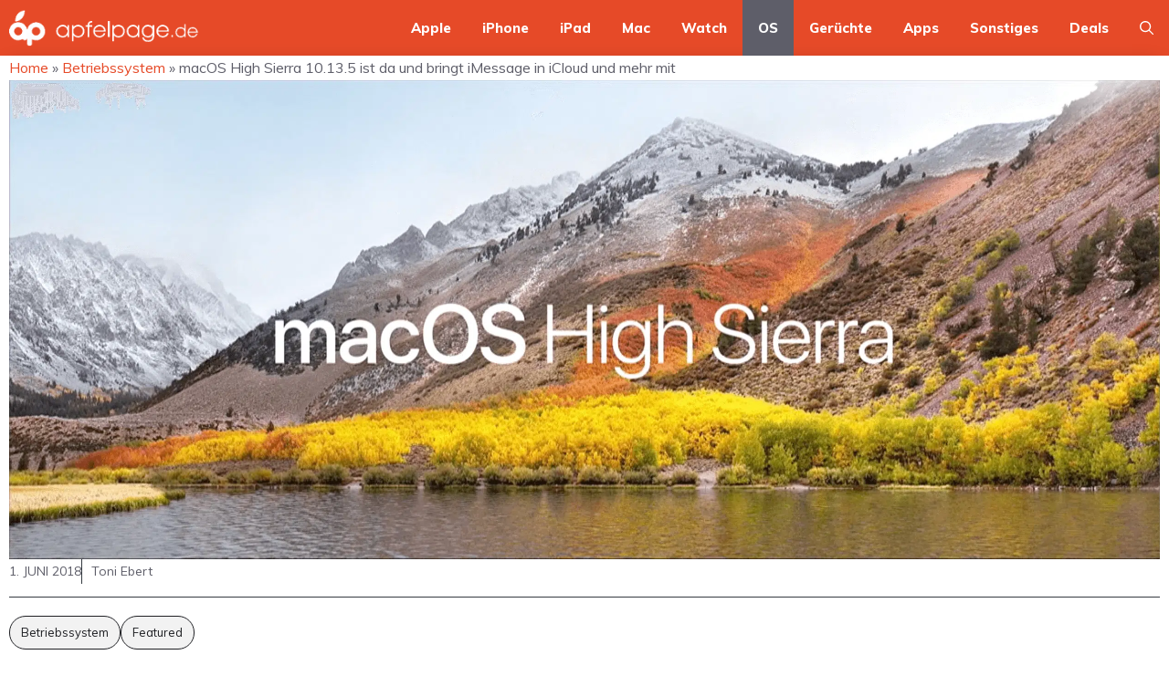

--- FILE ---
content_type: text/html; charset=UTF-8
request_url: https://www.apfelpage.de/news/macos-high-sierra-10-13-5-ist-da-und-bringt-imessage-in-icloud-und-mehr-mit/
body_size: 29391
content:
<!DOCTYPE html>
<html lang="de">
<head>
	<meta charset="UTF-8">
	<meta name='robots' content='index, follow, max-image-preview:large, max-snippet:-1, max-video-preview:-1' />
<style id="global-cls-fix">html { scrollbar-gutter: stable; }</style>
<link rel='dns-prefetch' href='//cdn.wum.rocks' />
<link rel='preconnect' href='//cdn.wum.rocks' crossorigin />
<link rel='dns-prefetch' href='//privacy.wum.rocks' />
<link rel='preconnect' href='//privacy.wum.rocks' crossorigin />
<meta name="viewport" content="width=device-width, initial-scale=1">
	<!-- This site is optimized with the Yoast SEO plugin v26.7 - https://yoast.com/wordpress/plugins/seo/ -->
	<title>macOS High Sierra 10.13.5 ist da und bringt iMessage in iCloud und mehr mit - Apfelpage</title>
<link data-rocket-prefetch href="https://cdn.wum.rocks" rel="dns-prefetch">
<link data-rocket-prefetch href="https://privacy.wum.rocks" rel="dns-prefetch">
<link data-rocket-preload as="style" href="https://cdn.wum.rocks/google-fonts/css?family=Muli%3A200%2C200italic%2C300%2C300italic%2Cregular%2Citalic%2C600%2C600italic%2C700%2C700italic%2C800%2C800italic%2C900%2C900italic%7CMontserrat%3A100%2C100italic%2C200%2C200italic%2C300%2C300italic%2Cregular%2Citalic%2C500%2C500italic%2C600%2C600italic%2C700%2C700italic%2C800%2C800italic%2C900%2C900italic&#038;display=swap" rel="preload">
<link href="https://cdn.wum.rocks/google-fonts/css?family=Muli%3A200%2C200italic%2C300%2C300italic%2Cregular%2Citalic%2C600%2C600italic%2C700%2C700italic%2C800%2C800italic%2C900%2C900italic%7CMontserrat%3A100%2C100italic%2C200%2C200italic%2C300%2C300italic%2Cregular%2Citalic%2C500%2C500italic%2C600%2C600italic%2C700%2C700italic%2C800%2C800italic%2C900%2C900italic&#038;display=swap" media="print" onload="this.media=&#039;all&#039;" rel="stylesheet">
<noscript data-wpr-hosted-gf-parameters=""><link rel="stylesheet" href="https://cdn.wum.rocks/google-fonts/css?family=Muli%3A200%2C200italic%2C300%2C300italic%2Cregular%2Citalic%2C600%2C600italic%2C700%2C700italic%2C800%2C800italic%2C900%2C900italic%7CMontserrat%3A100%2C100italic%2C200%2C200italic%2C300%2C300italic%2Cregular%2Citalic%2C500%2C500italic%2C600%2C600italic%2C700%2C700italic%2C800%2C800italic%2C900%2C900italic&#038;display=swap"></noscript>
	<link rel="canonical" href="https://www.apfelpage.de/news/macos-high-sierra-10-13-5-ist-da-und-bringt-imessage-in-icloud-und-mehr-mit/" />
	<meta property="og:locale" content="de_DE" />
	<meta property="og:type" content="article" />
	<meta property="og:title" content="macOS High Sierra 10.13.5 ist da und bringt iMessage in iCloud und mehr mit - Apfelpage" />
	<meta property="og:description" content="Relativ zu iOS, watchOS und tvOS könnte man von Verspätung sprechen, aber besser spät als nie: Apple hat soeben macOS High Sierra 10.13.5 veröffentlicht und ... Weiterlesen ..." />
	<meta property="og:url" content="https://www.apfelpage.de/news/macos-high-sierra-10-13-5-ist-da-und-bringt-imessage-in-icloud-und-mehr-mit/" />
	<meta property="og:site_name" content="Apfelpage" />
	<meta property="article:published_time" content="2018-06-01T17:15:50+00:00" />
	<meta property="og:image" content="https://www.apfelpage.de/wp-content/uploads/2017/07/Screenshot-2017-07-15-15.13.04.png" />
	<meta property="og:image:width" content="2506" />
	<meta property="og:image:height" content="1044" />
	<meta property="og:image:type" content="image/png" />
	<meta name="author" content="Toni Ebert" />
	<meta name="twitter:card" content="summary_large_image" />
	<meta name="twitter:label1" content="Verfasst von" />
	<meta name="twitter:data1" content="Toni Ebert" />
	<meta name="twitter:label2" content="Geschätzte Lesezeit" />
	<meta name="twitter:data2" content="1 Minute" />
	<script type="application/ld+json" class="yoast-schema-graph">{"@context":"https://schema.org","@graph":[{"@type":"Article","@id":"https://www.apfelpage.de/news/macos-high-sierra-10-13-5-ist-da-und-bringt-imessage-in-icloud-und-mehr-mit/#article","isPartOf":{"@id":"https://www.apfelpage.de/news/macos-high-sierra-10-13-5-ist-da-und-bringt-imessage-in-icloud-und-mehr-mit/"},"author":{"name":"Toni Ebert","@id":"https://www.apfelpage.de/#/schema/person/42dfa5227315c345a69ec78f363d281a"},"headline":"macOS High Sierra 10.13.5 ist da und bringt iMessage in iCloud und mehr mit","datePublished":"2018-06-01T17:15:50+00:00","mainEntityOfPage":{"@id":"https://www.apfelpage.de/news/macos-high-sierra-10-13-5-ist-da-und-bringt-imessage-in-icloud-und-mehr-mit/"},"wordCount":174,"commentCount":13,"publisher":{"@id":"https://www.apfelpage.de/#organization"},"image":{"@id":"https://www.apfelpage.de/news/macos-high-sierra-10-13-5-ist-da-und-bringt-imessage-in-icloud-und-mehr-mit/#primaryimage"},"thumbnailUrl":"https://www.apfelpage.de/wp-content/uploads/2017/07/Screenshot-2017-07-15-15.13.04.png","keywords":["macOS High Sierra"],"articleSection":["Betriebssystem","Featured"],"inLanguage":"de","potentialAction":[{"@type":"CommentAction","name":"Comment","target":["https://www.apfelpage.de/news/macos-high-sierra-10-13-5-ist-da-und-bringt-imessage-in-icloud-und-mehr-mit/#respond"]}]},{"@type":"WebPage","@id":"https://www.apfelpage.de/news/macos-high-sierra-10-13-5-ist-da-und-bringt-imessage-in-icloud-und-mehr-mit/","url":"https://www.apfelpage.de/news/macos-high-sierra-10-13-5-ist-da-und-bringt-imessage-in-icloud-und-mehr-mit/","name":"macOS High Sierra 10.13.5 ist da und bringt iMessage in iCloud und mehr mit - Apfelpage","isPartOf":{"@id":"https://www.apfelpage.de/#website"},"primaryImageOfPage":{"@id":"https://www.apfelpage.de/news/macos-high-sierra-10-13-5-ist-da-und-bringt-imessage-in-icloud-und-mehr-mit/#primaryimage"},"image":{"@id":"https://www.apfelpage.de/news/macos-high-sierra-10-13-5-ist-da-und-bringt-imessage-in-icloud-und-mehr-mit/#primaryimage"},"thumbnailUrl":"https://www.apfelpage.de/wp-content/uploads/2017/07/Screenshot-2017-07-15-15.13.04.png","datePublished":"2018-06-01T17:15:50+00:00","breadcrumb":{"@id":"https://www.apfelpage.de/news/macos-high-sierra-10-13-5-ist-da-und-bringt-imessage-in-icloud-und-mehr-mit/#breadcrumb"},"inLanguage":"de","potentialAction":[{"@type":"ReadAction","target":["https://www.apfelpage.de/news/macos-high-sierra-10-13-5-ist-da-und-bringt-imessage-in-icloud-und-mehr-mit/"]}]},{"@type":"ImageObject","inLanguage":"de","@id":"https://www.apfelpage.de/news/macos-high-sierra-10-13-5-ist-da-und-bringt-imessage-in-icloud-und-mehr-mit/#primaryimage","url":"https://www.apfelpage.de/wp-content/uploads/2017/07/Screenshot-2017-07-15-15.13.04.png","contentUrl":"https://www.apfelpage.de/wp-content/uploads/2017/07/Screenshot-2017-07-15-15.13.04.png","width":2506,"height":1044,"caption":"macOS High Sierra"},{"@type":"BreadcrumbList","@id":"https://www.apfelpage.de/news/macos-high-sierra-10-13-5-ist-da-und-bringt-imessage-in-icloud-und-mehr-mit/#breadcrumb","itemListElement":[{"@type":"ListItem","position":1,"name":"Startseite","item":"https://www.apfelpage.de/"},{"@type":"ListItem","position":2,"name":"macOS High Sierra 10.13.5 ist da und bringt iMessage in iCloud und mehr mit"}]},{"@type":"WebSite","@id":"https://www.apfelpage.de/#website","url":"https://www.apfelpage.de/","name":"Apfelpage","description":"Apple News Blog","publisher":{"@id":"https://www.apfelpage.de/#organization"},"potentialAction":[{"@type":"SearchAction","target":{"@type":"EntryPoint","urlTemplate":"https://www.apfelpage.de/?s={search_term_string}"},"query-input":{"@type":"PropertyValueSpecification","valueRequired":true,"valueName":"search_term_string"}}],"inLanguage":"de"},{"@type":"Organization","@id":"https://www.apfelpage.de/#organization","name":"Apfelpage","url":"https://www.apfelpage.de/","logo":{"@type":"ImageObject","inLanguage":"de","@id":"https://www.apfelpage.de/#/schema/logo/image/","url":"https://www.apfelpage.de/wp-content/uploads/2025/05/cropped-Apfelpage-Logo-white.png","contentUrl":"https://www.apfelpage.de/wp-content/uploads/2025/05/cropped-Apfelpage-Logo-white.png","width":508,"height":100,"caption":"Apfelpage"},"image":{"@id":"https://www.apfelpage.de/#/schema/logo/image/"}},{"@type":"Person","@id":"https://www.apfelpage.de/#/schema/person/42dfa5227315c345a69ec78f363d281a","name":"Toni Ebert"}]}</script>
	<!-- / Yoast SEO plugin. -->


<link rel='dns-prefetch' href='//www.apfelpage.de' />
<link rel='dns-prefetch' href='//stats.wp.com' />
<link href='https://fonts.gstatic.com' crossorigin rel='preconnect' />
<link href='https://fonts.googleapis.com' crossorigin rel='preconnect' />
<style id='wp-img-auto-sizes-contain-inline-css'>
img:is([sizes=auto i],[sizes^="auto," i]){contain-intrinsic-size:3000px 1500px}
/*# sourceURL=wp-img-auto-sizes-contain-inline-css */
</style>
<link data-minify="1" rel='stylesheet' id='zaki_like_dislike_frontend_css-css' href='https://www.apfelpage.de/wp-content/cache/min/1/wp-content/plugins/zaki-like-dislike-comments/css/frontend.css?ver=1763317548' media='all' />
<style id='wp-block-library-inline-css'>
:root{--wp-block-synced-color:#7a00df;--wp-block-synced-color--rgb:122,0,223;--wp-bound-block-color:var(--wp-block-synced-color);--wp-editor-canvas-background:#ddd;--wp-admin-theme-color:#007cba;--wp-admin-theme-color--rgb:0,124,186;--wp-admin-theme-color-darker-10:#006ba1;--wp-admin-theme-color-darker-10--rgb:0,107,160.5;--wp-admin-theme-color-darker-20:#005a87;--wp-admin-theme-color-darker-20--rgb:0,90,135;--wp-admin-border-width-focus:2px}@media (min-resolution:192dpi){:root{--wp-admin-border-width-focus:1.5px}}.wp-element-button{cursor:pointer}:root .has-very-light-gray-background-color{background-color:#eee}:root .has-very-dark-gray-background-color{background-color:#313131}:root .has-very-light-gray-color{color:#eee}:root .has-very-dark-gray-color{color:#313131}:root .has-vivid-green-cyan-to-vivid-cyan-blue-gradient-background{background:linear-gradient(135deg,#00d084,#0693e3)}:root .has-purple-crush-gradient-background{background:linear-gradient(135deg,#34e2e4,#4721fb 50%,#ab1dfe)}:root .has-hazy-dawn-gradient-background{background:linear-gradient(135deg,#faaca8,#dad0ec)}:root .has-subdued-olive-gradient-background{background:linear-gradient(135deg,#fafae1,#67a671)}:root .has-atomic-cream-gradient-background{background:linear-gradient(135deg,#fdd79a,#004a59)}:root .has-nightshade-gradient-background{background:linear-gradient(135deg,#330968,#31cdcf)}:root .has-midnight-gradient-background{background:linear-gradient(135deg,#020381,#2874fc)}:root{--wp--preset--font-size--normal:16px;--wp--preset--font-size--huge:42px}.has-regular-font-size{font-size:1em}.has-larger-font-size{font-size:2.625em}.has-normal-font-size{font-size:var(--wp--preset--font-size--normal)}.has-huge-font-size{font-size:var(--wp--preset--font-size--huge)}.has-text-align-center{text-align:center}.has-text-align-left{text-align:left}.has-text-align-right{text-align:right}.has-fit-text{white-space:nowrap!important}#end-resizable-editor-section{display:none}.aligncenter{clear:both}.items-justified-left{justify-content:flex-start}.items-justified-center{justify-content:center}.items-justified-right{justify-content:flex-end}.items-justified-space-between{justify-content:space-between}.screen-reader-text{border:0;clip-path:inset(50%);height:1px;margin:-1px;overflow:hidden;padding:0;position:absolute;width:1px;word-wrap:normal!important}.screen-reader-text:focus{background-color:#ddd;clip-path:none;color:#444;display:block;font-size:1em;height:auto;left:5px;line-height:normal;padding:15px 23px 14px;text-decoration:none;top:5px;width:auto;z-index:100000}html :where(.has-border-color){border-style:solid}html :where([style*=border-top-color]){border-top-style:solid}html :where([style*=border-right-color]){border-right-style:solid}html :where([style*=border-bottom-color]){border-bottom-style:solid}html :where([style*=border-left-color]){border-left-style:solid}html :where([style*=border-width]){border-style:solid}html :where([style*=border-top-width]){border-top-style:solid}html :where([style*=border-right-width]){border-right-style:solid}html :where([style*=border-bottom-width]){border-bottom-style:solid}html :where([style*=border-left-width]){border-left-style:solid}html :where(img[class*=wp-image-]){height:auto;max-width:100%}:where(figure){margin:0 0 1em}html :where(.is-position-sticky){--wp-admin--admin-bar--position-offset:var(--wp-admin--admin-bar--height,0px)}@media screen and (max-width:600px){html :where(.is-position-sticky){--wp-admin--admin-bar--position-offset:0px}}

/*# sourceURL=wp-block-library-inline-css */
</style><style id='wp-block-image-inline-css'>
.wp-block-image>a,.wp-block-image>figure>a{display:inline-block}.wp-block-image img{box-sizing:border-box;height:auto;max-width:100%;vertical-align:bottom}@media not (prefers-reduced-motion){.wp-block-image img.hide{visibility:hidden}.wp-block-image img.show{animation:show-content-image .4s}}.wp-block-image[style*=border-radius] img,.wp-block-image[style*=border-radius]>a{border-radius:inherit}.wp-block-image.has-custom-border img{box-sizing:border-box}.wp-block-image.aligncenter{text-align:center}.wp-block-image.alignfull>a,.wp-block-image.alignwide>a{width:100%}.wp-block-image.alignfull img,.wp-block-image.alignwide img{height:auto;width:100%}.wp-block-image .aligncenter,.wp-block-image .alignleft,.wp-block-image .alignright,.wp-block-image.aligncenter,.wp-block-image.alignleft,.wp-block-image.alignright{display:table}.wp-block-image .aligncenter>figcaption,.wp-block-image .alignleft>figcaption,.wp-block-image .alignright>figcaption,.wp-block-image.aligncenter>figcaption,.wp-block-image.alignleft>figcaption,.wp-block-image.alignright>figcaption{caption-side:bottom;display:table-caption}.wp-block-image .alignleft{float:left;margin:.5em 1em .5em 0}.wp-block-image .alignright{float:right;margin:.5em 0 .5em 1em}.wp-block-image .aligncenter{margin-left:auto;margin-right:auto}.wp-block-image :where(figcaption){margin-bottom:1em;margin-top:.5em}.wp-block-image.is-style-circle-mask img{border-radius:9999px}@supports ((-webkit-mask-image:none) or (mask-image:none)) or (-webkit-mask-image:none){.wp-block-image.is-style-circle-mask img{border-radius:0;-webkit-mask-image:url('data:image/svg+xml;utf8,<svg viewBox="0 0 100 100" xmlns="http://www.w3.org/2000/svg"><circle cx="50" cy="50" r="50"/></svg>');mask-image:url('data:image/svg+xml;utf8,<svg viewBox="0 0 100 100" xmlns="http://www.w3.org/2000/svg"><circle cx="50" cy="50" r="50"/></svg>');mask-mode:alpha;-webkit-mask-position:center;mask-position:center;-webkit-mask-repeat:no-repeat;mask-repeat:no-repeat;-webkit-mask-size:contain;mask-size:contain}}:root :where(.wp-block-image.is-style-rounded img,.wp-block-image .is-style-rounded img){border-radius:9999px}.wp-block-image figure{margin:0}.wp-lightbox-container{display:flex;flex-direction:column;position:relative}.wp-lightbox-container img{cursor:zoom-in}.wp-lightbox-container img:hover+button{opacity:1}.wp-lightbox-container button{align-items:center;backdrop-filter:blur(16px) saturate(180%);background-color:#5a5a5a40;border:none;border-radius:4px;cursor:zoom-in;display:flex;height:20px;justify-content:center;opacity:0;padding:0;position:absolute;right:16px;text-align:center;top:16px;width:20px;z-index:100}@media not (prefers-reduced-motion){.wp-lightbox-container button{transition:opacity .2s ease}}.wp-lightbox-container button:focus-visible{outline:3px auto #5a5a5a40;outline:3px auto -webkit-focus-ring-color;outline-offset:3px}.wp-lightbox-container button:hover{cursor:pointer;opacity:1}.wp-lightbox-container button:focus{opacity:1}.wp-lightbox-container button:focus,.wp-lightbox-container button:hover,.wp-lightbox-container button:not(:hover):not(:active):not(.has-background){background-color:#5a5a5a40;border:none}.wp-lightbox-overlay{box-sizing:border-box;cursor:zoom-out;height:100vh;left:0;overflow:hidden;position:fixed;top:0;visibility:hidden;width:100%;z-index:100000}.wp-lightbox-overlay .close-button{align-items:center;cursor:pointer;display:flex;justify-content:center;min-height:40px;min-width:40px;padding:0;position:absolute;right:calc(env(safe-area-inset-right) + 16px);top:calc(env(safe-area-inset-top) + 16px);z-index:5000000}.wp-lightbox-overlay .close-button:focus,.wp-lightbox-overlay .close-button:hover,.wp-lightbox-overlay .close-button:not(:hover):not(:active):not(.has-background){background:none;border:none}.wp-lightbox-overlay .lightbox-image-container{height:var(--wp--lightbox-container-height);left:50%;overflow:hidden;position:absolute;top:50%;transform:translate(-50%,-50%);transform-origin:top left;width:var(--wp--lightbox-container-width);z-index:9999999999}.wp-lightbox-overlay .wp-block-image{align-items:center;box-sizing:border-box;display:flex;height:100%;justify-content:center;margin:0;position:relative;transform-origin:0 0;width:100%;z-index:3000000}.wp-lightbox-overlay .wp-block-image img{height:var(--wp--lightbox-image-height);min-height:var(--wp--lightbox-image-height);min-width:var(--wp--lightbox-image-width);width:var(--wp--lightbox-image-width)}.wp-lightbox-overlay .wp-block-image figcaption{display:none}.wp-lightbox-overlay button{background:none;border:none}.wp-lightbox-overlay .scrim{background-color:#fff;height:100%;opacity:.9;position:absolute;width:100%;z-index:2000000}.wp-lightbox-overlay.active{visibility:visible}@media not (prefers-reduced-motion){.wp-lightbox-overlay.active{animation:turn-on-visibility .25s both}.wp-lightbox-overlay.active img{animation:turn-on-visibility .35s both}.wp-lightbox-overlay.show-closing-animation:not(.active){animation:turn-off-visibility .35s both}.wp-lightbox-overlay.show-closing-animation:not(.active) img{animation:turn-off-visibility .25s both}.wp-lightbox-overlay.zoom.active{animation:none;opacity:1;visibility:visible}.wp-lightbox-overlay.zoom.active .lightbox-image-container{animation:lightbox-zoom-in .4s}.wp-lightbox-overlay.zoom.active .lightbox-image-container img{animation:none}.wp-lightbox-overlay.zoom.active .scrim{animation:turn-on-visibility .4s forwards}.wp-lightbox-overlay.zoom.show-closing-animation:not(.active){animation:none}.wp-lightbox-overlay.zoom.show-closing-animation:not(.active) .lightbox-image-container{animation:lightbox-zoom-out .4s}.wp-lightbox-overlay.zoom.show-closing-animation:not(.active) .lightbox-image-container img{animation:none}.wp-lightbox-overlay.zoom.show-closing-animation:not(.active) .scrim{animation:turn-off-visibility .4s forwards}}@keyframes show-content-image{0%{visibility:hidden}99%{visibility:hidden}to{visibility:visible}}@keyframes turn-on-visibility{0%{opacity:0}to{opacity:1}}@keyframes turn-off-visibility{0%{opacity:1;visibility:visible}99%{opacity:0;visibility:visible}to{opacity:0;visibility:hidden}}@keyframes lightbox-zoom-in{0%{transform:translate(calc((-100vw + var(--wp--lightbox-scrollbar-width))/2 + var(--wp--lightbox-initial-left-position)),calc(-50vh + var(--wp--lightbox-initial-top-position))) scale(var(--wp--lightbox-scale))}to{transform:translate(-50%,-50%) scale(1)}}@keyframes lightbox-zoom-out{0%{transform:translate(-50%,-50%) scale(1);visibility:visible}99%{visibility:visible}to{transform:translate(calc((-100vw + var(--wp--lightbox-scrollbar-width))/2 + var(--wp--lightbox-initial-left-position)),calc(-50vh + var(--wp--lightbox-initial-top-position))) scale(var(--wp--lightbox-scale));visibility:hidden}}
/*# sourceURL=https://www.apfelpage.de/wp-includes/blocks/image/style.min.css */
</style>
<link rel='stylesheet' id='wp-block-search-css' href='https://www.apfelpage.de/wp-includes/blocks/search/style.min.css?ver=6.9' media='all' />
<style id='wp-block-paragraph-inline-css'>
.is-small-text{font-size:.875em}.is-regular-text{font-size:1em}.is-large-text{font-size:2.25em}.is-larger-text{font-size:3em}.has-drop-cap:not(:focus):first-letter{float:left;font-size:8.4em;font-style:normal;font-weight:100;line-height:.68;margin:.05em .1em 0 0;text-transform:uppercase}body.rtl .has-drop-cap:not(:focus):first-letter{float:none;margin-left:.1em}p.has-drop-cap.has-background{overflow:hidden}:root :where(p.has-background){padding:1.25em 2.375em}:where(p.has-text-color:not(.has-link-color)) a{color:inherit}p.has-text-align-left[style*="writing-mode:vertical-lr"],p.has-text-align-right[style*="writing-mode:vertical-rl"]{rotate:180deg}
/*# sourceURL=https://www.apfelpage.de/wp-includes/blocks/paragraph/style.min.css */
</style>
<style id='global-styles-inline-css'>
:root{--wp--preset--aspect-ratio--square: 1;--wp--preset--aspect-ratio--4-3: 4/3;--wp--preset--aspect-ratio--3-4: 3/4;--wp--preset--aspect-ratio--3-2: 3/2;--wp--preset--aspect-ratio--2-3: 2/3;--wp--preset--aspect-ratio--16-9: 16/9;--wp--preset--aspect-ratio--9-16: 9/16;--wp--preset--color--black: #000000;--wp--preset--color--cyan-bluish-gray: #abb8c3;--wp--preset--color--white: #ffffff;--wp--preset--color--pale-pink: #f78da7;--wp--preset--color--vivid-red: #cf2e2e;--wp--preset--color--luminous-vivid-orange: #ff6900;--wp--preset--color--luminous-vivid-amber: #fcb900;--wp--preset--color--light-green-cyan: #7bdcb5;--wp--preset--color--vivid-green-cyan: #00d084;--wp--preset--color--pale-cyan-blue: #8ed1fc;--wp--preset--color--vivid-cyan-blue: #0693e3;--wp--preset--color--vivid-purple: #9b51e0;--wp--preset--color--contrast: var(--contrast);--wp--preset--color--contrast-2: var(--contrast-2);--wp--preset--color--contrast-3: var(--contrast-3);--wp--preset--color--contrast-4: var(--contrast-4);--wp--preset--color--contrast-5: var(--contrast-5);--wp--preset--color--base: var(--base);--wp--preset--color--base-2: var(--base-2);--wp--preset--color--community: var(--community);--wp--preset--color--education: var(--education);--wp--preset--color--entertainment: var(--entertainment);--wp--preset--color--lifestyle: var(--lifestyle);--wp--preset--color--technology: var(--technology);--wp--preset--color--travel: var(--travel);--wp--preset--color--business: var(--business);--wp--preset--color--global-color-15: var(--global-color-15);--wp--preset--gradient--vivid-cyan-blue-to-vivid-purple: linear-gradient(135deg,rgb(6,147,227) 0%,rgb(155,81,224) 100%);--wp--preset--gradient--light-green-cyan-to-vivid-green-cyan: linear-gradient(135deg,rgb(122,220,180) 0%,rgb(0,208,130) 100%);--wp--preset--gradient--luminous-vivid-amber-to-luminous-vivid-orange: linear-gradient(135deg,rgb(252,185,0) 0%,rgb(255,105,0) 100%);--wp--preset--gradient--luminous-vivid-orange-to-vivid-red: linear-gradient(135deg,rgb(255,105,0) 0%,rgb(207,46,46) 100%);--wp--preset--gradient--very-light-gray-to-cyan-bluish-gray: linear-gradient(135deg,rgb(238,238,238) 0%,rgb(169,184,195) 100%);--wp--preset--gradient--cool-to-warm-spectrum: linear-gradient(135deg,rgb(74,234,220) 0%,rgb(151,120,209) 20%,rgb(207,42,186) 40%,rgb(238,44,130) 60%,rgb(251,105,98) 80%,rgb(254,248,76) 100%);--wp--preset--gradient--blush-light-purple: linear-gradient(135deg,rgb(255,206,236) 0%,rgb(152,150,240) 100%);--wp--preset--gradient--blush-bordeaux: linear-gradient(135deg,rgb(254,205,165) 0%,rgb(254,45,45) 50%,rgb(107,0,62) 100%);--wp--preset--gradient--luminous-dusk: linear-gradient(135deg,rgb(255,203,112) 0%,rgb(199,81,192) 50%,rgb(65,88,208) 100%);--wp--preset--gradient--pale-ocean: linear-gradient(135deg,rgb(255,245,203) 0%,rgb(182,227,212) 50%,rgb(51,167,181) 100%);--wp--preset--gradient--electric-grass: linear-gradient(135deg,rgb(202,248,128) 0%,rgb(113,206,126) 100%);--wp--preset--gradient--midnight: linear-gradient(135deg,rgb(2,3,129) 0%,rgb(40,116,252) 100%);--wp--preset--font-size--small: 13px;--wp--preset--font-size--medium: 20px;--wp--preset--font-size--large: 36px;--wp--preset--font-size--x-large: 42px;--wp--preset--spacing--20: 0.44rem;--wp--preset--spacing--30: 0.67rem;--wp--preset--spacing--40: 1rem;--wp--preset--spacing--50: 1.5rem;--wp--preset--spacing--60: 2.25rem;--wp--preset--spacing--70: 3.38rem;--wp--preset--spacing--80: 5.06rem;--wp--preset--shadow--natural: 6px 6px 9px rgba(0, 0, 0, 0.2);--wp--preset--shadow--deep: 12px 12px 50px rgba(0, 0, 0, 0.4);--wp--preset--shadow--sharp: 6px 6px 0px rgba(0, 0, 0, 0.2);--wp--preset--shadow--outlined: 6px 6px 0px -3px rgb(255, 255, 255), 6px 6px rgb(0, 0, 0);--wp--preset--shadow--crisp: 6px 6px 0px rgb(0, 0, 0);}:where(.is-layout-flex){gap: 0.5em;}:where(.is-layout-grid){gap: 0.5em;}body .is-layout-flex{display: flex;}.is-layout-flex{flex-wrap: wrap;align-items: center;}.is-layout-flex > :is(*, div){margin: 0;}body .is-layout-grid{display: grid;}.is-layout-grid > :is(*, div){margin: 0;}:where(.wp-block-columns.is-layout-flex){gap: 2em;}:where(.wp-block-columns.is-layout-grid){gap: 2em;}:where(.wp-block-post-template.is-layout-flex){gap: 1.25em;}:where(.wp-block-post-template.is-layout-grid){gap: 1.25em;}.has-black-color{color: var(--wp--preset--color--black) !important;}.has-cyan-bluish-gray-color{color: var(--wp--preset--color--cyan-bluish-gray) !important;}.has-white-color{color: var(--wp--preset--color--white) !important;}.has-pale-pink-color{color: var(--wp--preset--color--pale-pink) !important;}.has-vivid-red-color{color: var(--wp--preset--color--vivid-red) !important;}.has-luminous-vivid-orange-color{color: var(--wp--preset--color--luminous-vivid-orange) !important;}.has-luminous-vivid-amber-color{color: var(--wp--preset--color--luminous-vivid-amber) !important;}.has-light-green-cyan-color{color: var(--wp--preset--color--light-green-cyan) !important;}.has-vivid-green-cyan-color{color: var(--wp--preset--color--vivid-green-cyan) !important;}.has-pale-cyan-blue-color{color: var(--wp--preset--color--pale-cyan-blue) !important;}.has-vivid-cyan-blue-color{color: var(--wp--preset--color--vivid-cyan-blue) !important;}.has-vivid-purple-color{color: var(--wp--preset--color--vivid-purple) !important;}.has-black-background-color{background-color: var(--wp--preset--color--black) !important;}.has-cyan-bluish-gray-background-color{background-color: var(--wp--preset--color--cyan-bluish-gray) !important;}.has-white-background-color{background-color: var(--wp--preset--color--white) !important;}.has-pale-pink-background-color{background-color: var(--wp--preset--color--pale-pink) !important;}.has-vivid-red-background-color{background-color: var(--wp--preset--color--vivid-red) !important;}.has-luminous-vivid-orange-background-color{background-color: var(--wp--preset--color--luminous-vivid-orange) !important;}.has-luminous-vivid-amber-background-color{background-color: var(--wp--preset--color--luminous-vivid-amber) !important;}.has-light-green-cyan-background-color{background-color: var(--wp--preset--color--light-green-cyan) !important;}.has-vivid-green-cyan-background-color{background-color: var(--wp--preset--color--vivid-green-cyan) !important;}.has-pale-cyan-blue-background-color{background-color: var(--wp--preset--color--pale-cyan-blue) !important;}.has-vivid-cyan-blue-background-color{background-color: var(--wp--preset--color--vivid-cyan-blue) !important;}.has-vivid-purple-background-color{background-color: var(--wp--preset--color--vivid-purple) !important;}.has-black-border-color{border-color: var(--wp--preset--color--black) !important;}.has-cyan-bluish-gray-border-color{border-color: var(--wp--preset--color--cyan-bluish-gray) !important;}.has-white-border-color{border-color: var(--wp--preset--color--white) !important;}.has-pale-pink-border-color{border-color: var(--wp--preset--color--pale-pink) !important;}.has-vivid-red-border-color{border-color: var(--wp--preset--color--vivid-red) !important;}.has-luminous-vivid-orange-border-color{border-color: var(--wp--preset--color--luminous-vivid-orange) !important;}.has-luminous-vivid-amber-border-color{border-color: var(--wp--preset--color--luminous-vivid-amber) !important;}.has-light-green-cyan-border-color{border-color: var(--wp--preset--color--light-green-cyan) !important;}.has-vivid-green-cyan-border-color{border-color: var(--wp--preset--color--vivid-green-cyan) !important;}.has-pale-cyan-blue-border-color{border-color: var(--wp--preset--color--pale-cyan-blue) !important;}.has-vivid-cyan-blue-border-color{border-color: var(--wp--preset--color--vivid-cyan-blue) !important;}.has-vivid-purple-border-color{border-color: var(--wp--preset--color--vivid-purple) !important;}.has-vivid-cyan-blue-to-vivid-purple-gradient-background{background: var(--wp--preset--gradient--vivid-cyan-blue-to-vivid-purple) !important;}.has-light-green-cyan-to-vivid-green-cyan-gradient-background{background: var(--wp--preset--gradient--light-green-cyan-to-vivid-green-cyan) !important;}.has-luminous-vivid-amber-to-luminous-vivid-orange-gradient-background{background: var(--wp--preset--gradient--luminous-vivid-amber-to-luminous-vivid-orange) !important;}.has-luminous-vivid-orange-to-vivid-red-gradient-background{background: var(--wp--preset--gradient--luminous-vivid-orange-to-vivid-red) !important;}.has-very-light-gray-to-cyan-bluish-gray-gradient-background{background: var(--wp--preset--gradient--very-light-gray-to-cyan-bluish-gray) !important;}.has-cool-to-warm-spectrum-gradient-background{background: var(--wp--preset--gradient--cool-to-warm-spectrum) !important;}.has-blush-light-purple-gradient-background{background: var(--wp--preset--gradient--blush-light-purple) !important;}.has-blush-bordeaux-gradient-background{background: var(--wp--preset--gradient--blush-bordeaux) !important;}.has-luminous-dusk-gradient-background{background: var(--wp--preset--gradient--luminous-dusk) !important;}.has-pale-ocean-gradient-background{background: var(--wp--preset--gradient--pale-ocean) !important;}.has-electric-grass-gradient-background{background: var(--wp--preset--gradient--electric-grass) !important;}.has-midnight-gradient-background{background: var(--wp--preset--gradient--midnight) !important;}.has-small-font-size{font-size: var(--wp--preset--font-size--small) !important;}.has-medium-font-size{font-size: var(--wp--preset--font-size--medium) !important;}.has-large-font-size{font-size: var(--wp--preset--font-size--large) !important;}.has-x-large-font-size{font-size: var(--wp--preset--font-size--x-large) !important;}
/*# sourceURL=global-styles-inline-css */
</style>

<style id='classic-theme-styles-inline-css'>
/*! This file is auto-generated */
.wp-block-button__link{color:#fff;background-color:#32373c;border-radius:9999px;box-shadow:none;text-decoration:none;padding:calc(.667em + 2px) calc(1.333em + 2px);font-size:1.125em}.wp-block-file__button{background:#32373c;color:#fff;text-decoration:none}
/*# sourceURL=/wp-includes/css/classic-themes.min.css */
</style>
<link data-minify="1" rel='stylesheet' id='ep_general_styles-css' href='https://www.apfelpage.de/wp-content/cache/min/1/wp-content/plugins/elasticpress/dist/css/general-styles.css?ver=1763317548' media='all' />
<link rel='stylesheet' id='generate-comments-css' href='https://www.apfelpage.de/wp-content/themes/generatepress/assets/css/components/comments.min.css?ver=3.6.1' media='all' />
<link rel='stylesheet' id='generate-style-css' href='https://www.apfelpage.de/wp-content/themes/generatepress/assets/css/main.min.css?ver=3.6.1' media='all' />
<style id='generate-style-inline-css'>
body{background-color:var(--base-2);color:var(--contrast-3);}a{color:var(--global-color-15);}a:hover, a:focus, a:active{color:var(--global-color-15);}.grid-container{max-width:1435px;}.wp-block-group__inner-container{max-width:1435px;margin-left:auto;margin-right:auto;}.site-header .header-image{width:280px;}.generate-back-to-top{font-size:20px;border-radius:3px;position:fixed;bottom:30px;right:30px;line-height:40px;width:40px;text-align:center;z-index:10;transition:opacity 300ms ease-in-out;opacity:0.1;transform:translateY(1000px);}.generate-back-to-top__show{opacity:1;transform:translateY(0);}:root{--contrast:#1f2024;--contrast-2:#343a40;--contrast-3:#5e5e69;--contrast-4:#a0a1ad;--contrast-5:#b5b7bf;--base:#f2f2f2;--base-2:#ffffff;--community:#56b85a;--education:#ee5565;--entertainment:#8974f1;--lifestyle:#e29c04;--technology:#396eb3;--travel:#6cd2cc;--business:#4C3957;--global-color-15:#e64a28;}:root .has-contrast-color{color:var(--contrast);}:root .has-contrast-background-color{background-color:var(--contrast);}:root .has-contrast-2-color{color:var(--contrast-2);}:root .has-contrast-2-background-color{background-color:var(--contrast-2);}:root .has-contrast-3-color{color:var(--contrast-3);}:root .has-contrast-3-background-color{background-color:var(--contrast-3);}:root .has-contrast-4-color{color:var(--contrast-4);}:root .has-contrast-4-background-color{background-color:var(--contrast-4);}:root .has-contrast-5-color{color:var(--contrast-5);}:root .has-contrast-5-background-color{background-color:var(--contrast-5);}:root .has-base-color{color:var(--base);}:root .has-base-background-color{background-color:var(--base);}:root .has-base-2-color{color:var(--base-2);}:root .has-base-2-background-color{background-color:var(--base-2);}:root .has-community-color{color:var(--community);}:root .has-community-background-color{background-color:var(--community);}:root .has-education-color{color:var(--education);}:root .has-education-background-color{background-color:var(--education);}:root .has-entertainment-color{color:var(--entertainment);}:root .has-entertainment-background-color{background-color:var(--entertainment);}:root .has-lifestyle-color{color:var(--lifestyle);}:root .has-lifestyle-background-color{background-color:var(--lifestyle);}:root .has-technology-color{color:var(--technology);}:root .has-technology-background-color{background-color:var(--technology);}:root .has-travel-color{color:var(--travel);}:root .has-travel-background-color{background-color:var(--travel);}:root .has-business-color{color:var(--business);}:root .has-business-background-color{background-color:var(--business);}:root .has-global-color-15-color{color:var(--global-color-15);}:root .has-global-color-15-background-color{background-color:var(--global-color-15);}.gp-modal:not(.gp-modal--open):not(.gp-modal--transition){display:none;}.gp-modal--transition:not(.gp-modal--open){pointer-events:none;}.gp-modal-overlay:not(.gp-modal-overlay--open):not(.gp-modal--transition){display:none;}.gp-modal__overlay{display:none;position:fixed;top:0;left:0;right:0;bottom:0;background:rgba(0,0,0,0.2);display:flex;justify-content:center;align-items:center;z-index:10000;backdrop-filter:blur(3px);transition:opacity 500ms ease;opacity:0;}.gp-modal--open:not(.gp-modal--transition) .gp-modal__overlay{opacity:1;}.gp-modal__container{max-width:100%;max-height:100vh;transform:scale(0.9);transition:transform 500ms ease;padding:0 10px;}.gp-modal--open:not(.gp-modal--transition) .gp-modal__container{transform:scale(1);}.search-modal-fields{display:flex;}.gp-search-modal .gp-modal__overlay{align-items:flex-start;padding-top:25vh;background:var(--gp-search-modal-overlay-bg-color);}.search-modal-form{width:500px;max-width:100%;background-color:var(--gp-search-modal-bg-color);color:var(--gp-search-modal-text-color);}.search-modal-form .search-field, .search-modal-form .search-field:focus{width:100%;height:60px;background-color:transparent;border:0;appearance:none;color:currentColor;}.search-modal-fields button, .search-modal-fields button:active, .search-modal-fields button:focus, .search-modal-fields button:hover{background-color:transparent;border:0;color:currentColor;width:60px;}body, button, input, select, textarea{font-family:Muli, sans-serif;font-size:16px;}body{line-height:1.7em;}.main-title{font-weight:800;text-transform:uppercase;font-size:46px;}@media (max-width:768px){.main-title{font-size:44px;}}.site-description{font-family:Montserrat, sans-serif;font-weight:600;text-transform:uppercase;font-size:15px;letter-spacing:0.08em;}@media (max-width:768px){.site-description{font-size:14px;}}.main-navigation a, .main-navigation .menu-toggle, .main-navigation .menu-bar-items{font-family:Muli, sans-serif;font-weight:800;font-size:15px;}.widget-title{font-family:Montserrat, sans-serif;font-weight:bold;text-transform:uppercase;font-size:20px;}h1.entry-title{font-weight:700;font-size:38px;}.site-info{font-size:13px;}h1{font-family:Montserrat, sans-serif;font-weight:700;text-transform:uppercase;font-size:42px;line-height:1.3em;}h2{font-family:Montserrat, sans-serif;font-weight:700;font-size:30px;line-height:1.3em;}@media (max-width:768px){h2{font-size:28px;}}h3{font-family:Montserrat, sans-serif;font-weight:500;font-size:26px;line-height:1.3;}h4{font-family:Montserrat, sans-serif;font-weight:500;font-size:20px;line-height:1.3em;}h5{font-family:Montserrat, sans-serif;font-weight:500;font-size:18px;line-height:1.3em;}h6{font-family:Montserrat, sans-serif;font-weight:500;font-size:16px;line-height:1.3em;}.top-bar{background-color:#636363;color:#ffffff;}.top-bar a{color:#ffffff;}.top-bar a:hover{color:#303030;}.main-title a,.main-title a:hover{color:var(--base-2);}.site-description{color:var(--base);}.main-navigation,.main-navigation ul ul{background-color:var(--global-color-15);}.main-navigation .main-nav ul li a, .main-navigation .menu-toggle, .main-navigation .menu-bar-items{color:var(--base-2);}.main-navigation .main-nav ul li:not([class*="current-menu-"]):hover > a, .main-navigation .main-nav ul li:not([class*="current-menu-"]):focus > a, .main-navigation .main-nav ul li.sfHover:not([class*="current-menu-"]) > a, .main-navigation .menu-bar-item:hover > a, .main-navigation .menu-bar-item.sfHover > a{color:var(--base);background-color:var(--contrast-2);}button.menu-toggle:hover,button.menu-toggle:focus{color:var(--base-2);}.main-navigation .main-nav ul li[class*="current-menu-"] > a{color:var(--base-2);background-color:var(--contrast-3);}.navigation-search input[type="search"],.navigation-search input[type="search"]:active, .navigation-search input[type="search"]:focus, .main-navigation .main-nav ul li.search-item.active > a, .main-navigation .menu-bar-items .search-item.active > a{color:var(--base);background-color:var(--contrast-3);opacity:1;}.main-navigation .main-nav ul ul li a{color:var(--contrast-4);}.main-navigation .main-nav ul ul li:not([class*="current-menu-"]):hover > a,.main-navigation .main-nav ul ul li:not([class*="current-menu-"]):focus > a, .main-navigation .main-nav ul ul li.sfHover:not([class*="current-menu-"]) > a{color:var(--contrast-5);}.main-navigation .main-nav ul ul li[class*="current-menu-"] > a{color:var(--base);}.separate-containers .inside-article, .separate-containers .comments-area, .separate-containers .page-header, .one-container .container, .separate-containers .paging-navigation, .inside-page-header{color:var(--contrast-3);background-color:var(--base-2);}.entry-title a{color:var(--contrast-3);}.entry-title a:hover{color:var(--contrast-4);}.entry-meta{color:var(--contrast-4);}.entry-meta a{color:var(--contrast-3);}.entry-meta a:hover{color:var(--contrast-3);}h1{color:var(--contrast-2);}h2{color:var(--contrast-3);}h3{color:var(--contrast-3);}h4{color:var(--contrast-3);}h5{color:var(--contrast-3);}.sidebar .widget{background-color:var(--base);}.footer-widgets{color:var(--contrast-4);background-color:var(--contrast);}.footer-widgets a{color:var(--contrast-5);}.footer-widgets a:hover{color:#ffffff;}.footer-widgets .widget-title{color:var(--contrast-3);}.site-info{color:var(--contrast-4);background-color:var(--contrast);}.site-info a{color:var(--contrast-5);}.site-info a:hover{color:var(--base-2);}.footer-bar .widget_nav_menu .current-menu-item a{color:var(--base-2);}input[type="text"],input[type="email"],input[type="url"],input[type="password"],input[type="search"],input[type="tel"],input[type="number"],textarea,select{color:var(--contrast-2);background-color:var(--base);border-color:var(--contrast-5);}input[type="text"]:focus,input[type="email"]:focus,input[type="url"]:focus,input[type="password"]:focus,input[type="search"]:focus,input[type="tel"]:focus,input[type="number"]:focus,textarea:focus,select:focus{color:var(--contrast-3);background-color:var(--base-2);border-color:var(--contrast-5);}button,html input[type="button"],input[type="reset"],input[type="submit"],a.button,a.wp-block-button__link:not(.has-background){color:var(--base-2);background-color:var(--contrast-2);}button:hover,html input[type="button"]:hover,input[type="reset"]:hover,input[type="submit"]:hover,a.button:hover,button:focus,html input[type="button"]:focus,input[type="reset"]:focus,input[type="submit"]:focus,a.button:focus,a.wp-block-button__link:not(.has-background):active,a.wp-block-button__link:not(.has-background):focus,a.wp-block-button__link:not(.has-background):hover{color:var(--base-2);background-color:var(--contrast-3);}a.generate-back-to-top{background-color:var(--contrast-2);color:var(--base-2);}a.generate-back-to-top:hover,a.generate-back-to-top:focus{background-color:var(--contrast-3);color:var(--base-2);}:root{--gp-search-modal-bg-color:var(--base-2);--gp-search-modal-text-color:var(--contrast);--gp-search-modal-overlay-bg-color:rgba(0,0,0,0.2);}@media (max-width: 900px){.main-navigation .menu-bar-item:hover > a, .main-navigation .menu-bar-item.sfHover > a{background:none;color:var(--base-2);}}.inside-top-bar.grid-container{max-width:1515px;}.inside-header{padding:80px 40px 80px 40px;}.inside-header.grid-container{max-width:1515px;}.site-main .wp-block-group__inner-container{padding:40px;}.separate-containers .paging-navigation{padding-top:20px;padding-bottom:20px;}.entry-content .alignwide, body:not(.no-sidebar) .entry-content .alignfull{margin-left:-40px;width:calc(100% + 80px);max-width:calc(100% + 80px);}.sidebar .widget, .page-header, .widget-area .main-navigation, .site-main > *{margin-bottom:0px;}.separate-containers .site-main{margin:0px;}.both-right .inside-left-sidebar,.both-left .inside-left-sidebar{margin-right:0px;}.both-right .inside-right-sidebar,.both-left .inside-right-sidebar{margin-left:0px;}.separate-containers .featured-image{margin-top:0px;}.separate-containers .inside-right-sidebar, .separate-containers .inside-left-sidebar{margin-top:0px;margin-bottom:0px;}.main-navigation .main-nav ul li a,.menu-toggle,.main-navigation .menu-bar-item > a{padding-left:17px;padding-right:17px;line-height:61px;}.main-navigation .main-nav ul ul li a{padding:15px 17px 15px 17px;}.main-navigation ul ul{width:189px;}.navigation-search input[type="search"]{height:61px;}.rtl .menu-item-has-children .dropdown-menu-toggle{padding-left:17px;}.menu-item-has-children .dropdown-menu-toggle{padding-right:17px;}.menu-item-has-children ul .dropdown-menu-toggle{padding-top:15px;padding-bottom:15px;margin-top:-15px;}.rtl .main-navigation .main-nav ul li.menu-item-has-children > a{padding-right:17px;}.widget-area .widget{padding:20px;}.footer-widgets-container.grid-container{max-width:1515px;}.inside-site-info{padding:30px 40px 30px 40px;}.inside-site-info.grid-container{max-width:1515px;}@media (max-width:768px){.separate-containers .inside-article, .separate-containers .comments-area, .separate-containers .page-header, .separate-containers .paging-navigation, .one-container .site-content, .inside-page-header{padding:40px 30px 40px 30px;}.site-main .wp-block-group__inner-container{padding:40px 30px 40px 30px;}.inside-top-bar{padding-right:30px;padding-left:30px;}.inside-header{padding-top:40px;padding-right:30px;padding-bottom:40px;padding-left:30px;}.widget-area .widget{padding-top:30px;padding-right:30px;padding-bottom:30px;padding-left:30px;}.footer-widgets-container{padding-top:30px;padding-right:30px;padding-bottom:30px;padding-left:30px;}.inside-site-info{padding-right:30px;padding-left:30px;}.entry-content .alignwide, body:not(.no-sidebar) .entry-content .alignfull{margin-left:-30px;width:calc(100% + 60px);max-width:calc(100% + 60px);}.one-container .site-main .paging-navigation{margin-bottom:0px;}}/* End cached CSS */.is-right-sidebar{width:30%;}.is-left-sidebar{width:30%;}.site-content .content-area{width:100%;}@media (max-width: 900px){.main-navigation .menu-toggle,.sidebar-nav-mobile:not(#sticky-placeholder){display:block;}.main-navigation ul,.gen-sidebar-nav,.main-navigation:not(.slideout-navigation):not(.toggled) .main-nav > ul,.has-inline-mobile-toggle #site-navigation .inside-navigation > *:not(.navigation-search):not(.main-nav){display:none;}.nav-align-right .inside-navigation,.nav-align-center .inside-navigation{justify-content:space-between;}}
body{background-image:url('https://www.apfelpage.de/wp-content/uploads/2025/05/void.png');background-repeat:no-repeat;background-size:cover;background-attachment:fixed;}.site-header{background-repeat:repeat-x;background-position:center center;}
.dynamic-author-image-rounded{border-radius:100%;}.dynamic-featured-image, .dynamic-author-image{vertical-align:middle;}.one-container.blog .dynamic-content-template:not(:last-child), .one-container.archive .dynamic-content-template:not(:last-child){padding-bottom:0px;}.dynamic-entry-excerpt > p:last-child{margin-bottom:0px;}
.main-navigation .main-nav ul li a,.menu-toggle,.main-navigation .menu-bar-item > a{transition: line-height 300ms ease}.main-navigation.toggled .main-nav > ul{background-color: var(--global-color-15)}.sticky-enabled .gen-sidebar-nav.is_stuck .main-navigation {margin-bottom: 0px;}.sticky-enabled .gen-sidebar-nav.is_stuck {z-index: 500;}.sticky-enabled .main-navigation.is_stuck {box-shadow: 0 2px 2px -2px rgba(0, 0, 0, .2);}.navigation-stick:not(.gen-sidebar-nav) {left: 0;right: 0;width: 100% !important;}.nav-float-right .navigation-stick {width: 100% !important;left: 0;}.nav-float-right .navigation-stick .navigation-branding {margin-right: auto;}.main-navigation.has-sticky-branding:not(.grid-container) .inside-navigation:not(.grid-container) .navigation-branding{margin-left: 10px;}
@media (max-width: 900px){.main-navigation .menu-toggle,.main-navigation .mobile-bar-items a,.main-navigation .menu-bar-item > a{padding-left:12px;padding-right:12px;}.main-navigation .main-nav ul li a,.main-navigation .menu-toggle,.main-navigation .mobile-bar-items a,.main-navigation .menu-bar-item > a{line-height:52px;}.main-navigation .site-logo.navigation-logo img, .mobile-header-navigation .site-logo.mobile-header-logo img, .navigation-search input[type="search"]{height:52px;}}.post-image:not(:first-child), .page-content:not(:first-child), .entry-content:not(:first-child), .entry-summary:not(:first-child), footer.entry-meta{margin-top:3em;}.post-image-above-header .inside-article div.featured-image, .post-image-above-header .inside-article div.post-image{margin-bottom:3em;}@media (max-width: 1024px),(min-width:1025px){.main-navigation.sticky-navigation-transition .main-nav > ul > li > a,.sticky-navigation-transition .menu-toggle,.main-navigation.sticky-navigation-transition .menu-bar-item > a, .sticky-navigation-transition .navigation-branding .main-title{line-height:50px;}.main-navigation.sticky-navigation-transition .site-logo img, .main-navigation.sticky-navigation-transition .navigation-search input[type="search"], .main-navigation.sticky-navigation-transition .navigation-branding img{height:50px;}}
/*# sourceURL=generate-style-inline-css */
</style>
<link rel='stylesheet' id='generate-child-css' href='https://www.apfelpage.de/wp-content/themes/apfelpage/style.css?ver=1720589470' media='all' />

<style id='generateblocks-inline-css'>
.gb-container-52018004{text-align:right;padding:40px;background-color:var(--base-2);}.gb-container-4138dd74{height:150px;display:flex;flex-direction:column;justify-content:center;border-top-left-radius:10px;border-bottom-left-radius:10px;background-image:var(--wpr-bg-361a7211-c035-4ffc-8027-ce3751696ba5);background-repeat:no-repeat;background-position:center center;background-size:cover;}.gb-grid-wrapper > .gb-grid-column-4138dd74{width:20%;}.gb-container-4138dd74.gb-has-dynamic-bg{background-image:var(--background-url);}.gb-container-4138dd74.gb-no-dynamic-bg{background-image:none;}.gb-container-18430adf{z-index:2;position:relative;text-align:center;padding:30px;margin-right:10px;border-top-right-radius:10px;border-bottom-right-radius:10px;background-color:#ffffff;}.gb-grid-wrapper > .gb-grid-column-18430adf{width:30%;}.gb-container-3079d1a0{padding:10px;margin-left:-6em;border-top-left-radius:10px;border-bottom-left-radius:10px;background-color:#ffffff;}.gb-container-ce9878f4{z-index:1;position:relative;text-align:center;padding:30px;margin-left:10px;border-top-left-radius:10px;border-bottom-left-radius:10px;background-color:#ffffff;}.gb-grid-wrapper > .gb-grid-column-ce9878f4{width:30%;}.gb-container-dead17ad{padding:10px;margin-right:-6em;border-top-right-radius:10px;border-bottom-right-radius:10px;background-color:#ffffff;}.gb-container-6c856070{height:150px;display:flex;flex-direction:column;justify-content:center;padding-top:0px;padding-right:0px;padding-bottom:0px;border-top-right-radius:10px;border-bottom-right-radius:10px;background-image:var(--wpr-bg-00c4670f-427c-48a4-8c8a-83297557ab0a);background-repeat:no-repeat;background-position:center center;background-size:cover;}.gb-grid-wrapper > .gb-grid-column-6c856070{width:20%;}.gb-container-6c856070.gb-has-dynamic-bg{background-image:var(--background-url);}.gb-container-6c856070.gb-no-dynamic-bg{background-image:none;}.gb-grid-wrapper-7bdd6853{display:flex;flex-wrap:wrap;align-items:center;}.gb-grid-wrapper-7bdd6853 > .gb-grid-column{box-sizing:border-box;}a.gb-button-a3aaad4c{display:inline-flex;align-items:center;justify-content:center;text-align:center;padding:15px;margin-right:auto;margin-left:-30px;border-radius:100%;border:7px solid #f9f9f9;background-color:#55555E;color:#ffffff;text-decoration:none;}a.gb-button-a3aaad4c:hover, a.gb-button-a3aaad4c:active, a.gb-button-a3aaad4c:focus{background-color:#343a40;color:#ffffff;}a.gb-button-a3aaad4c .gb-icon{line-height:0;}a.gb-button-a3aaad4c .gb-icon svg{width:1em;height:1em;fill:currentColor;}a.gb-button-139d60e4{display:inline-flex;align-items:center;justify-content:center;text-align:center;padding:15px;margin-right:-30px;margin-left:auto;border-radius:100%;border:7px solid #f9f9f9;background-color:#535353;color:#ffffff;text-decoration:none;}a.gb-button-139d60e4:hover, a.gb-button-139d60e4:active, a.gb-button-139d60e4:focus{background-color:#343a40;color:#ffffff;}a.gb-button-139d60e4 .gb-icon{line-height:0;}a.gb-button-139d60e4 .gb-icon svg{width:1em;height:1em;fill:currentColor;}h2.gb-headline-fd7a8dbb{font-size:20px;font-weight:500;text-align:left;margin-bottom:0em;}h2.gb-headline-9d97a37f{font-size:20px;font-weight:500;text-align:right;margin-bottom:0em;}@media (max-width: 1024px) {.gb-container-4138dd74{border-bottom-left-radius:0px;}.gb-grid-wrapper > .gb-grid-column-4138dd74{width:50%;}.gb-container-18430adf{margin-right:0px;border-bottom-right-radius:0px;}.gb-grid-wrapper > .gb-grid-column-18430adf{width:50%;}.gb-container-ce9878f4{margin-left:0px;border-top-left-radius:0px;}.gb-grid-wrapper > .gb-grid-column-ce9878f4{width:50%;}.gb-container-6c856070{border-top-right-radius:0px;}.gb-grid-wrapper > .gb-grid-column-6c856070{width:50%;}}@media (max-width: 767px) {.gb-container-52018004{padding-right:30px;padding-left:30px;}.gb-container-4138dd74{border-top-left-radius:5px;border-bottom-left-radius:0px;}.gb-grid-wrapper > .gb-grid-column-4138dd74{width:50%;}.gb-container-18430adf{margin-right:0px;border-top-right-radius:5px;border-bottom-right-radius:0px;}.gb-grid-wrapper > .gb-grid-column-18430adf{width:50%;}.gb-container-ce9878f4{margin-left:0px;border-top-left-radius:0px;border-bottom-left-radius:5px;}.gb-grid-wrapper > .gb-grid-column-ce9878f4{width:50%;}.gb-container-6c856070{border-top-right-radius:0px;border-bottom-right-radius:5px;}.gb-grid-wrapper > .gb-grid-column-6c856070{width:50%;}.gb-grid-wrapper-7bdd6853 > .gb-grid-column{padding-bottom:0px;}a.gb-button-a3aaad4c .gb-icon svg{width:0.8em;height:0.8em;}a.gb-button-139d60e4 .gb-icon svg{width:0.8em;height:0.8em;}h2.gb-headline-fd7a8dbb{font-size:17px;border-radius:5px;}h2.gb-headline-9d97a37f{font-size:17px;border-radius:5px;}}:root{--gb-container-width:1435px;}.gb-container .wp-block-image img{vertical-align:middle;}.gb-grid-wrapper .wp-block-image{margin-bottom:0;}.gb-highlight{background:none;}.gb-shape{line-height:0;}.gb-element-3c28e301{background-color:var(--global-color-15);font-style:none;font-weight:normal}.gb-element-f65fa743{color:var(--base-2);margin-left:auto;margin-right:auto;max-width:var(--gb-container-width);padding:40px}@media (max-width:767px){.gb-element-f65fa743{padding-left:30px;padding-right:30px}}.gb-element-d7976766{column-gap:60px;display:grid;grid-template-columns:repeat(3,minmax(0,1fr));margin-bottom:60px;row-gap:60px}@media (max-width:1024px){.gb-element-d7976766{grid-template-columns:repeat(3,minmax(0,1fr))}}@media (max-width:767px){.gb-element-d7976766{grid-template-columns:1fr}}.gb-element-1adb1fa7{color:var(--base-2)}.gb-element-b9af57b5{column-gap:10px;display:flex;margin-bottom:60px}.gb-element-22ecdc6a{align-items:center;color:var(--base-2);column-gap:40px;display:flex;justify-content:space-between}@media (max-width:1024px){.gb-element-22ecdc6a{flex-direction:column;row-gap:20px}}.gb-element-95b92435{column-gap:20px;display:flex}@media (max-width:767px){.gb-element-95b92435{flex-wrap:wrap;justify-content:center}}.gb-element-9d900b65{background-color:var(--base);margin-left:auto;margin-right:auto;max-width:var(--gb-container-width);padding:40px}@media (max-width:767px){.gb-element-9d900b65{padding:30px 30px 31px 30px}}.gb-element-e6760ba0{align-items:center;column-gap:10px;display:flex;flex-wrap:wrap;margin-bottom:10px;row-gap:10px}@media (max-width:767px){.gb-element-9f01537c{width:100%}}@media (max-width:767px){.gb-element-c1dd026a{width:100%}}.gb-element-96255f5e{column-gap:50px;display:flex;margin-bottom:60px}@media (max-width:1024px){.gb-element-96255f5e{column-gap:40px}}@media (max-width:767px){.gb-element-96255f5e{flex-direction:column;row-gap:20px}}.gb-element-5b684422{display:grid;flex-direction:column;grid-template-columns:1fr;row-gap:20px}@media (max-width:767px){.gb-element-5b684422{width:100%}}.gb-element-0ab9d757{align-items:center;column-gap:10px;display:flex;flex-wrap:wrap;margin-bottom:0px;padding-bottom:14px;row-gap:10px;border-bottom:1px solid var(--contrast-2)}.gb-element-14a6e346{align-items:center;column-gap:10px;display:flex;flex-wrap:wrap;row-gap:10px}.gb-element-71d7cea7{column-gap:40px;display:flex}@media (max-width:1024px){.gb-element-71d7cea7{column-gap:30px}}@media (max-width:767px){.gb-element-71d7cea7{flex-direction:column;row-gap:60px}}.gb-element-175d10d3{height:100%;padding-right:40px;border-right:1px solid var(--contrast-2)}@media (max-width:1024px){.gb-element-175d10d3{padding-right:30px}}@media (max-width:767px){.gb-element-175d10d3{padding-right:0px;border-right:0px solid var(--contrast-2)}}.gb-element-f9f292b4{min-width:300px;row-gap:40px}@media (max-width:767px){.gb-element-f9f292b4{order:1}}.gb-element-77a77961{background-color:var(--accent-2);max-width:300px;padding:30px 20px}@media (max-width:767px){.gb-element-77a77961{max-width:100%}}.gb-element-8cf412b2{display:flex}.gb-text-eaed139a{color:var(--base-2);font-size:20px;font-weight:700;text-transform:uppercase}.gb-text-a20e194f{color:var(--base-2);font-size:15px;margin-bottom:0px}.gb-text-df8f5515{color:var(--base-2);font-size:20px;font-weight:700;text-transform:uppercase}.gb-text-87cf9648{color:var(--contrast-2);font-size:15px;margin-bottom:10px}.gb-text-87cf9648:is(:hover,:focus){color:var(--contrast-2)}.gb-text-87cf9648 a{color:var(--base-2)}.gb-text-87cf9648 a:hover{color:var(--base)}.gb-text-a4853ec7{color:var(--contrast-4);font-size:15px;margin-bottom:10px}.gb-text-a4853ec7:is(:hover,:focus){color:var(--contrast-3)}.gb-text-a4853ec7 a{color:var(--base-2)}.gb-text-a4853ec7 a:hover{color:var(--base)}.gb-text-7cf0d634{color:var(--contrast-4);font-size:15px;margin-bottom:10px}.gb-text-7cf0d634:is(:hover,:focus){color:var(--contrast-3)}.gb-text-7cf0d634 a{color:var(--base-2)}.gb-text-7cf0d634 a:hover{color:var(--base)}.gb-text-6d7f1f37{color:var(--contrast-4);font-size:15px;margin-bottom:10px}.gb-text-6d7f1f37:is(:hover,:focus){color:var(--contrast-3)}.gb-text-6d7f1f37 a{color:var(--base-2)}.gb-text-6d7f1f37 a:hover{color:var(--base)}.gb-text-8c406947{color:var(--contrast-4);font-size:15px;margin-bottom:10px}.gb-text-8c406947:is(:hover,:focus){color:var(--contrast-3)}.gb-text-8c406947 a{color:var(--base-2)}.gb-text-8c406947 a:hover{color:var(--base)}.gb-text-ad133886{color:var(--contrast-4);font-size:15px;margin-bottom:10px}.gb-text-ad133886:is(:hover,:focus){color:var(--contrast-3)}.gb-text-ad133886 a{color:var(--base-2)}.gb-text-ad133886 a:hover{color:var(--base)}.gb-text-4d393be5{color:var(--contrast-4);font-size:15px;margin-bottom:0px}.gb-text-4d393be5:is(:hover,:focus){color:var(--contrast-3)}.gb-text-4d393be5 a{color:var(--base-2)}.gb-text-4d393be5 a:hover{color:var(--base)}.gb-text-da5cacb7{color:var(--base-2);font-size:20px;font-weight:700;text-transform:uppercase}.gb-text-fdeb93cd{align-items:center;background-color:var(--contrast-2);color:#ffffff;display:inline-flex;justify-content:center;text-align:center;text-decoration:none;border-radius:3px;padding:8px}.gb-text-fdeb93cd:is(:hover,:focus){background-color:var(--contrast-3);color:#ffffff}.gb-text-fdeb93cd .gb-shape svg{width:1em;height:1em;fill:currentColor}.gb-text-52dc5c97{align-items:center;background-color:var(--contrast-2);color:#ffffff;display:inline-flex;justify-content:center;text-align:center;text-decoration:none;border-radius:3px;padding:8px}.gb-text-52dc5c97:is(:hover,:focus){background-color:var(--contrast-3);color:#ffffff}.gb-text-52dc5c97 .gb-shape svg{width:1em;height:1em;fill:currentColor}.gb-text-99847305{color:var(--contrast-4);font-size:20px;font-weight:700;text-transform:uppercase}.gb-text-ae37b129{color:var(--base-2);font-size:14px;margin-bottom:0px}.gb-text-ae37b129 a{color:var(--contrast-5)}.gb-text-ae37b129 a:hover{color:var(--base)}@media (max-width:767px){.gb-text-ae37b129{text-align:center}}.gb-text-06fc1c9c{color:var(--contrast);font-size:14px;margin-bottom:0px;text-transform:capitalize}.gb-text-06fc1c9c:is(:hover,:focus){color:var(--contrast-3)}.gb-text-06fc1c9c a{color:var(--base-2)}.gb-text-06fc1c9c a:hover{color:var(--base)}.gb-text-788f7316{color:var(--base-2);font-size:14px;margin-bottom:0px;text-transform:capitalize}.gb-text-788f7316 a{color:var(--base-2)}.gb-text-788f7316 a:hover{color:var(--base)}.gb-text-2c9db8a4{color:var(--base-2);font-size:14px;margin-bottom:0px;text-transform:capitalize}.gb-text-2c9db8a4:is(:hover,:focus){color:var(--contrast)}.gb-text-2c9db8a4 a{color:var(--base-2)}.gb-text-2c9db8a4 a:hover{color:var(--base)}.gb-text-15ab2f87{border-bottom-style:solid;border-bottom-width:2px;display:inline-flex;font-size:30px;margin-bottom:30px;margin-top:30px;padding-bottom:10px}@media (max-width:767px){.gb-text-15ab2f87{font-size:26px}}.gb-text-ae62847b{color:var(--accent);font-size:14px;margin-bottom:0px}.gb-text-7ba64cf7{border-bottom-color:var(--contrast);border-left-color:var(--contrast);border-right-color:var(--contrast);border-top-color:var(--contrast);column-gap:10px;display:flex;flex-wrap:wrap;font-size:13px;margin-bottom:0px;row-gap:10px}.gb-text-7ba64cf7 a{color:var(--contrast);background-color:var(--base);border:1px solid var(--contrast);border-radius:9999px;padding:4px 12px}.gb-text-7ba64cf7 a:hover{color:var(--base);background-color:var(--contrast);font-size:13px}.gb-text-21ab9f90{font-size:22px;line-height:1.4em;margin-bottom:10px}.gb-text-21ab9f90 a{color:var(--contrast)}.gb-text-21ab9f90 a:hover{color:var(--accent)}@media (max-width:767px){.gb-text-21ab9f90{font-size:20px}}.gb-text-e76944bc{font-size:14px;margin-bottom:0px}@media (max-width:1024px){.gb-text-e76944bc{margin-bottom:0px}}.gb-text-55db8c49{color:var(--accent);font-size:14px;margin-bottom:0px;text-transform:uppercase}.gb-text-806cda3e{display:flex;font-size:14px;margin-bottom:0px;margin-right:auto;padding-left:10px;border-left:1px solid var(--contrast-2)}.gb-text-99ff5ecf{border-bottom-color:var(--contrast);border-left-color:var(--contrast);border-right-color:var(--contrast);border-top-color:var(--contrast);column-gap:10px;display:flex;flex-wrap:wrap;font-size:13px;margin-bottom:0px;row-gap:10px}.gb-text-99ff5ecf a{color:var(--contrast);background-color:var(--base);border:1px solid var(--contrast);border-radius:9999px;padding:4px 12px}.gb-text-99ff5ecf a:hover{color:var(--base);background-color:var(--contrast);font-size:13px}.gb-text-3eb73985{margin-bottom:20px}.gb-text-5d78d1ac{align-items:center;color:var(--contrast-2);column-gap:1em;display:flex;font-size:14px;margin-bottom:0px;padding-bottom:14px;border-bottom:1px solid var(--contrast-2)}.gb-text-5d78d1ac .gb-shape svg{width:1em;height:1em}.gb-text-5d78d1ac a{color:var(--contrast-2)}.gb-text-5d78d1ac a:hover{color:var(--accent)}.gb-text-88b55907{font-size:20px;text-transform:uppercase}.gb-text-a57ad7aa{font-size:22px;line-height:1.3em;margin-bottom:5px}.gb-text-b036ff52{font-size:14px;margin-bottom:0px}.gb-text-b036ff52 a{color:var(--contrast)}.gb-text-b036ff52 a:hover{color:var(--accent)}.gb-text-e1c8ee4d{align-items:center;color:var(--base);column-gap:0.5em;display:inline-flex;text-decoration:none;padding:10px}.gb-text-e1c8ee4d:is(:hover,:focus){color:var(--contrast)}.gb-text-e1c8ee4d .gb-shape svg{width:0.8em;height:0.8em;fill:currentColor}.gb-text-c78343b7{align-items:center;color:var(--base);column-gap:0.5em;display:inline-flex;text-decoration:none;padding:10px}.gb-text-c78343b7:is(:hover,:focus){color:var(--contrast)}.gb-text-c78343b7 .gb-shape svg{width:0.8em;height:0.8em;fill:currentColor}.gb-text-9b17bc06{align-items:center;color:var(--base);column-gap:0.5em;display:inline-flex;text-decoration:none;padding:10px}.gb-text-9b17bc06:is(:hover,:focus){color:var(--contrast)}.gb-text-9b17bc06 .gb-shape svg{width:0.8em;height:0.8em;fill:currentColor}.gb-text-97e4086d{align-items:center;color:var(--base);column-gap:0.5em;display:inline-flex;text-decoration:none;padding:10px}.gb-text-97e4086d:is(:hover,:focus){color:var(--contrast)}.gb-text-97e4086d .gb-shape svg{width:0.8em;height:0.8em;fill:currentColor}.gb-looper-2261d0f8{column-gap:40px;display:grid;grid-template-columns:repeat(3,minmax(0,1fr));row-gap:40px}@media (max-width:767px){.gb-looper-2261d0f8{grid-template-columns:1fr}}.gb-looper-f4943d78{display:flex;flex-direction:column;row-gap:30px}.gb-loop-item-e64761d3{position:relative;z-index:1}.gb-loop-item-a97ebbc5 a{color:var(--contrast)}.gb-loop-item-a97ebbc5 a:hover{color:var(--accent)}.gb-media-72cf39b0{height:230px;margin-bottom:10px;max-width:100%;object-fit:cover;width:100%}@media (max-width:767px){.gb-media-72cf39b0{height:200px}}.gb-media-8bee35f3{display:grid;height:auto;max-width:100%;object-fit:cover;width:100%}
/*# sourceURL=generateblocks-inline-css */
</style>
<link rel='stylesheet' id='generate-offside-css' href='https://www.apfelpage.de/wp-content/plugins/gp-premium/menu-plus/functions/css/offside.min.css?ver=2.5.5' media='all' />
<style id='generate-offside-inline-css'>
:root{--gp-slideout-width:265px;}.slideout-navigation.main-navigation .main-nav ul ul li a{color:var(--contrast-4);}.slideout-navigation.main-navigation .main-nav ul ul li:not([class*="current-menu-"]):hover > a, .slideout-navigation.main-navigation .main-nav ul ul li:not([class*="current-menu-"]):focus > a, .slideout-navigation.main-navigation .main-nav ul ul li.sfHover:not([class*="current-menu-"]) > a{color:var(--contrast-5);}.slideout-navigation.main-navigation .main-nav ul ul li[class*="current-menu-"] > a{color:var(--base-2);}.slideout-navigation, .slideout-navigation a{color:var(--base-2);}.slideout-navigation button.slideout-exit{color:var(--base-2);padding-left:17px;padding-right:17px;}.slide-opened nav.toggled .menu-toggle:before{display:none;}@media (max-width: 900px){.menu-bar-item.slideout-toggle{display:none;}}
/*# sourceURL=generate-offside-inline-css */
</style>
<link rel='stylesheet' id='generate-navigation-branding-css' href='https://www.apfelpage.de/wp-content/plugins/gp-premium/menu-plus/functions/css/navigation-branding-flex.min.css?ver=2.5.5' media='all' />
<style id='generate-navigation-branding-inline-css'>
.main-navigation.has-branding.grid-container .navigation-branding, .main-navigation.has-branding:not(.grid-container) .inside-navigation:not(.grid-container) .navigation-branding{margin-left:10px;}.navigation-branding img, .site-logo.mobile-header-logo img{height:61px;width:auto;}.navigation-branding .main-title{line-height:61px;}@media (max-width: 1445px){#site-navigation .navigation-branding, #sticky-navigation .navigation-branding{margin-left:10px;}}@media (max-width: 900px){.main-navigation.has-branding.nav-align-center .menu-bar-items, .main-navigation.has-sticky-branding.navigation-stick.nav-align-center .menu-bar-items{margin-left:auto;}.navigation-branding{margin-right:auto;margin-left:10px;}.navigation-branding .main-title, .mobile-header-navigation .site-logo{margin-left:10px;}.navigation-branding img, .site-logo.mobile-header-logo{height:52px;}.navigation-branding .main-title{line-height:52px;}}
/*# sourceURL=generate-navigation-branding-inline-css */
</style>
<script src="https://www.apfelpage.de/wp-includes/js/jquery/jquery.min.js?ver=3.7.1" id="jquery-core-js"></script>
<script src="https://www.apfelpage.de/wp-includes/js/jquery/jquery-migrate.min.js?ver=3.4.1" id="jquery-migrate-js"></script>
<link rel="alternate" type="application/rss+xml" title="Apfelpage &raquo; Feed" href="https://www.apfelpage.de/feed/" />
		<style id="ec_stars_rating_head_css">
			.ec-stars-wrapper {
				font-size: 0;
				display: inline-block;
				position: relative;
			}
			.ec-stars-wrapper[data-tooltip]:hover:before {
				content: attr(data-tooltip);
				position: absolute;

				bottom: 90%;
				left: 50%;
				text-align: center;
				max-width: 100px;
				margin-left: -50px;

				background: rgba(0,0,0,.7);
				color: white;
				font-size: 10px;
				border-radius: 3px;
				padding: 3px;

			}
			.ec-stars-wrapper a {
				text-decoration: none;
				display: inline-block;
				font-size: 32px;
				color: #2782e4;
			}

			.ec-stars-wrapper:hover a,
			.ec-stars-wrapper.is-voted a {
				color: #2782e4;
			}
			.ec-stars-wrapper > a:hover ~ a {
				color: #888888;
			}
			.ec-stars-wrapper a:active {
				color: #1869c0;
			}
			.ec-stars-overlay {
				position: absolute;
				height: 100%;
				right: 0;
				top: 0;

				background-color: transparent;
				background-color: rgba(243,243,243,.5);

				/* OldIE support */
				zoom: 1;
				-ms-filter: "progid:DXImageTransform.Microsoft.gradient(startColorstr=#7FFFFFFF,endColorstr=#7FFFFFFF)";
    			filter: progid:DXImageTransform.Microsoft.gradient(startColorstr=#7FFFFFFF,endColorstr=#7FFFFFFF);
			}
			.ec-stars-wrapper:hover .ec-stars-overlay {
				display: none;
			}
		</style>	<script src="https://privacy.wum.rocks/app.js?apiKey=f9104924bb2305d37c0cc35c4be55da4e360445c2a7839e6&amp;domain=328b1e2" referrerpolicy="origin"></script>
<style>

/*.columns > .content {
	width: 680px !important;
}

.columns > .sidebar {
	width: 343px !important;
}*/

.widget_appful .af-widget-wrap {
	
	overflow: visible;
	
}



/*** Shortcodes Ultimate - content elements ***/

/*		Heading
---------------------------------------------------------------*/


img.size-auto, img.size-full, img.size-large, img.size-medium, .attachment img, .wp-caption img, #content img, #content a img, #content .wp-caption img {
	/*max-width: 570px !important;
	height: auto;*/
}


.su-heading-style-default {
	padding: 2px 0;
	border-top: 1px solid #999;
	border-bottom: 1px solid #999;
}
.su-heading-style-default .su-heading-inner {
	padding: 1em 0.5em;
	border-top: 4px solid #eee;
	border-bottom: 4px solid #eee;
}
.su-heading.su-heading-align-left { text-align: left; }
.su-heading.su-heading-align-left .su-heading-inner { padding-left: 0.2em; }
.su-heading.su-heading-align-right { text-align: right; }
.su-heading.su-heading-align-right .su-heading-inner { padding-right: 0.2em; }
.su-heading.su-heading-align-center { text-align: center; }

/*		Divider
---------------------------------------------------------------*/

.su-divider {
	clear: both;
	border: none;
	text-align: right;
	line-height: 1;
}
.su-divider a {
	display: inline-block;
	font-size: 0.8em;
	text-decoration: none;
	outline: none;
	padding-bottom: 5px;
}
.su-divider-style-default { border-bottom-style: solid; }
.su-divider-style-dotted { border-bottom-style: dotted; }
.su-divider-style-dashed { border-bottom-style: dashed; }
.su-divider-style-double { border-bottom-style: double; }

/*		Spacer
---------------------------------------------------------------*/

.su-spacer {
	display: block;
	height: 0;
	clear: both;
	overflow: hidden;
}
.su-spacer-5 { height: 5px }
.su-spacer-10 { height: 10px }
.su-spacer-20 { height: 20px }
.su-spacer-30 { height: 30px }
.su-spacer-40 { height: 40px }

/*		Highlight
---------------------------------------------------------------*/

.su-highlight {
	display: inline;
	padding: 1px 0;
}

/*		Label
---------------------------------------------------------------*/

.su-label {
	display: inline;
	margin-right: 0.3em;
	padding: 0.1em 0.3em;
	font-size: 0.8em;
	height: 0.8em;
	line-height: 0.8em;
	color: #fff;
	border-radius: 3px;
	-moz-border-radius: 3px;
	-webkit-border-radius: 3px;
}
.su-label-type-default { background: #999 }
.su-label-type-success { background: #090 }
.su-label-type-warning { background: #f90 }
.su-label-type-important { background: #f03 }
.su-label-type-black { background: #111 }
.su-label-type-info { background: #09c }

/*		Dropcap
---------------------------------------------------------------*/

.su-dropcap {
	float: left;
	display: inline-block;
	width: 2em;
	height: 2em;
	margin: 0.2em 0.5em 0.2em 0;
	line-height: 2em;
	text-align: center;
	overflow: hidden;
	text-transform: uppercase;
}
.su-dropcap-style-default {
	color: #fff;
	background: rgb(69, 72, 77); /* Old browsers */
	background: -moz-linear-gradient(top, rgba(69, 72, 77, 1) 0%, rgba(0, 0, 0, 1) 100%); /* FF3.6+ */
	background: -webkit-gradient(linear, left top, left bottom, color-stop(0%, rgba(69, 72, 77, 1)), color-stop(100%, rgba(0, 0, 0, 1))); /* Chrome,Safari4+ */
	background: -webkit-linear-gradient(top, rgba(69, 72, 77, 1) 0%, rgba(0, 0, 0, 1) 100%); /* Chrome10+,Safari5.1+ */
	background: -o-linear-gradient(top, rgba(69, 72, 77, 1) 0%, rgba(0, 0, 0, 1) 100%); /* Opera 11.10+ */
	background: -ms-linear-gradient(top, rgba(69, 72, 77, 1) 0%, rgba(0, 0, 0, 1) 100%); /* IE10+ */
	background: linear-gradient(to bottom, rgba(69, 72, 77, 1) 0%, rgba(0, 0, 0, 1) 100%); /* W3C */
	filter: progid:DXImageTransform.Microsoft.gradient(startColorstr='#45484d', endColorstr='#000000', GradientType=0); /* IE6-9 */
	text-shadow: -1px -1px 0 #000;
	-moz-text-shadow: -1px -1px 0 #000;
	-webkit-text-shadow: -1px -1px 0 #000;
	border-radius: 50%;
	-moz-border-radius: 50%;
	-webkit-border-radius: 50%;
}
.su-dropcap-style-flat {
	background: #444;
	color: #fff;
}
.su-dropcap-style-light {
	color: #333;
	border-radius: 50%;
	-moz-border-radius: 50%;
	-webkit-border-radius: 50%;
	background: rgb(255, 255, 255); /* Old browsers */
	background: -moz-linear-gradient(top, rgba(255, 255, 255, 1) 0%, rgba(234, 234, 234, 1) 100%); /* FF3.6+ */
	background: -webkit-gradient(linear, left top, left bottom, color-stop(0%, rgba(255, 255, 255, 1)), color-stop(100%, rgba(234, 234, 234, 1))); /* Chrome,Safari4+ */
	background: -webkit-linear-gradient(top, rgba(255, 255, 255, 1) 0%, rgba(234, 234, 234, 1) 100%); /* Chrome10+,Safari5.1+ */
	background: -o-linear-gradient(top, rgba(255, 255, 255, 1) 0%, rgba(234, 234, 234, 1) 100%); /* Opera 11.10+ */
	background: -ms-linear-gradient(top, rgba(255, 255, 255, 1) 0%, rgba(234, 234, 234, 1) 100%); /* IE10+ */
	background: linear-gradient(to bottom, rgba(255, 255, 255, 1) 0%, rgba(234, 234, 234, 1) 100%); /* W3C */
	filter: progid:DXImageTransform.Microsoft.gradient(startColorstr='#ffffff', endColorstr='#eaeaea', GradientType=0); /* IE6-9 */
}
.su-dropcap-style-simple {
	width: 1em;
	height: 1em;
	line-height: 1em;
	text-align: left;
}

/*		Frame
---------------------------------------------------------------*/

.su-frame,
.su-frame-inner { display: block; }
.su-frame-align-left {
	float: left;
	margin: 0 1em 1em 0;
}
.su-frame-align-center {
	float: none;
	margin: 1em auto;
}
.su-frame-align-right {
	float: right;
	margin: 0 0 1em 1em;
}
.su-frame img {
	display: block !important;
	float: none !important;
	padding: 0 !important;
	margin: 0 !important;
	border: none !important;
	box-shadow: none !important;
}
.su-frame-style-default {
	padding: 2px;
	border: 1px solid #999;
	background: #fff;
	-webkit-box-shadow: 1px 1px 4px #ccc;
	-moz-box-shadow: 1px 1px 4px #ccc;
	box-shadow: 1px 1px 4px #ccc;
}
.su-frame-style-default .su-frame-inner {
	padding: 2px;
	border: 4px solid #eee;
}

/*		List
---------------------------------------------------------------*/

.su-list ul {
	list-style: none !important;
	margin: 0 0 1.5em 0 !important;
	padding: 0 !important;
}
.su-list ul li {
	position: relative;
	list-style-type: none !important;
	display: block !important;
	line-height: 1.3em;
	margin: 0 !important;
	padding: 4px 0 4px 2em !important;
}
.su-list ul li > img {
	position: absolute;
	left: 0;
	top: 4px;
	width: 1.3em;
	height: 1.3em;
	padding: 0;
	margin: 0;
	border: none;
}
.su-list ul li i {
	position: absolute;
	left: 0;
	top: 4px;
	width: 1.3em;
	height: 1.3em;
	line-height: 1.3em;
	text-align: center;
}

/*		Button
---------------------------------------------------------------*/

.su-button {
	display: inline-block !important;
	text-align: center;
	text-decoration: none !important;
	box-sizing: content-box !important;
	-moz-box-sizing: content-box !important;
	-webkit-box-sizing: content-box !important;
	transition: all .2s;
	-o-transition: all .2s;
	-ie-transition: all .2s;
	-moz-transition: all .2s;
	-webkit-transition: all .2s;
}
.su-button-wide {
	display: block !important;
	margin: 1em 0;
}
.su-button-center { text-align: center; }
.su-button span {
	display: block !important;
	text-decoration: none !important;
	box-sizing: content-box !important;
	-moz-box-sizing: content-box !important;
	-webkit-box-sizing: content-box !important;
	transition: all .2s;
	-o-transition: all .2s;
	-ie-transition: all .2s;
	-moz-transition: all .2s;
	-webkit-transition: all .2s;
}
.su-button img {
	border: none !important;
	vertical-align: middle !important;
	margin: -0.2em 0.4em 0 -0.3em !important;
	box-shadow: none !important;
	-moz-box-shadow: none !important;
	-webkit-box-shadow: none !important;
}
.su-button i {
	display: inline-block;
	width: 1em;
	height: 1em;
	margin: 0 0.5em 0 0 !important;
	text-align: center;
	line-height: 1em;
}
.su-button.su-button-float-icon img { margin: 0 0.5em !important }
.su-button small {
	display: block;
	margin: -0.2em 0 0 0;
	color: inherit;
	text-align: center;
	font-style: normal;
	font-size: 0.8em;
	line-height: 1;
	opacity: 0.7;
	filter: alpha(opacity=70);
}
@media screen and (max-width: 768px) {
	.su-button span {
		padding-top: 0.25em !important;
		padding-bottom: 0.25em !important;
		line-height: 1.2 !important;
	}
	.su-button small {
		margin-top: 0.2em !important;
	}
}
.su-button-style-default {
	border-width: 1px;
	border-style: solid;
}
.su-button-style-default:hover {
	-ms-filter: "progid:DXImageTransform.Microsoft.Alpha(Opacity=70)";
	filter: alpha(opacity=70);
	-moz-opacity: 0.7;
	-khtml-opacity: 0.7;
	opacity: 0.7;
}
.su-button-style-default span {
	border-top-width: 1px;
	border-bottom-width: 1px;
	border-top-style: solid;
	border-bottom-style: solid;
}
.su-button-style-flat,
.su-button-style-flat span { border: none }
.su-button-style-flat span { position: relative }
.su-button-style-flat:hover span { top: 1px }
.su-button-style-ghost { background: transparent !important; }
.su-button-style-ghost span {
	border-width: 3px;
	border-style: solid;
}
.su-button-style-ghost:hover span { border-color: inherit !important; }
.su-button-style-soft span { background: 0 -20px var(--wpr-bg-9052ca33-d4c1-44b7-b5ea-9bcd8ec11623) repeat-x }
.su-button-style-soft:hover span { background: 0 0 var(--wpr-bg-66d84d86-df25-4ae3-a9ee-20ed1e084afd) repeat-x }
.su-button-style-glass span { background: 0 50% var(--wpr-bg-cf0c718e-4451-4387-a149-c2cf1fb69190) repeat-x }
.su-button-style-glass:hover span { background: 100% 50% var(--wpr-bg-ec295460-42d2-4bdb-ad77-df08cd59a778) repeat-x }
.su-button-style-bubbles span { background: 0 50% var(--wpr-bg-f85208b4-44bb-48db-b831-d820ea52c69c) no-repeat }
.su-button-style-bubbles:hover span { background: -710px 50% var(--wpr-bg-a0c3b018-e7ce-45d8-8898-174f577087d8) no-repeat }
.su-button-style-noise span { background: 0 0 var(--wpr-bg-2ed6c3fb-a6ff-49aa-905d-0d40550394c7) repeat-x }
.su-button-style-noise:hover span { background: 0 0 var(--wpr-bg-78e83dc6-e7a1-4cfe-b4b6-cdaaedc63e62) repeat-x }
.su-button-style-stroked span {
	margin: 1px;
	border: 1px dashed #fff !important;
}
.su-button-style-stroked:hover span {
	-ms-filter: "progid:DXImageTransform.Microsoft.Alpha(Opacity=70)";
	filter: alpha(opacity=70);
	-moz-opacity: 0.7;
	-khtml-opacity: 0.7;
	opacity: 0.7;
}
.su-button-style-3d {
	border-bottom-style: solid;
	border-bottom-width: 6px;
}
.su-button-style-3d span {
	border-bottom-style: solid;
	border-bottom-width: 1px;
}
.su-button-style-3d:hover {
	position: relative;
	top: 3px;
	border-bottom-width: 3px;
}

/*		Table
---------------------------------------------------------------*/

.su-table table {
	width: 100% !important;
	margin: 0 0 1.5em 0 !important;
	border-collapse: collapse !important;
	font-size: 1em !important;
	border: 1px solid #ccc !important;
}
.su-table th {
	text-align: center !important;
	padding: 1em !important;
	font-size: 1em !important;
	font-weight: normal !important;
	color: #333 !important;
	border: 1px solid #ccc !important;
	background: #f0f0f0 !important;
}
.su-table td {
	padding: 0.5em 1em !important;
	border: 1px solid #ccc !important;
	background: #fff !important;
}
.su-table .su-even td { background: #f7f7f7 !important }

/*		QR code
---------------------------------------------------------------*/

.su-qrcode { display: inline-block; }
.su-qrcode-align-left {
	float: left;
	margin: 0 0.5em 0.5em 0;
}
.su-qrcode-align-center {
	display: block;
	clear: both;
	margin: 1em auto;
	text-align: center;
}
.su-qrcode-align-right {
	float: right;
	margin: 0 0 0.5em 0.5em;
}
.su-qrcode a,
.su-qrcode a:hover,
.su-qrcode a:active,
.su-qrcode a:focus {
	background: transparent;
	outline: none;
	display: inline;
	text-decoration: none;
}
.su-qrcode-clickable a:hover {
	opacity: 0.7;
	filter: alpha(opacity=70);
}
.su-qrcode img { max-width: 100%; }
</style>
<link data-minify="1" href="https://www.apfelpage.de/wp-content/cache/min/1/font-awesome/4.7.0/css/font-awesome.min.css?ver=1763317548" rel="stylesheet" crossorigin="anonymous">        <script type="text/javascript">
            //<![CDATA[
            jQuery(document).ready(function() {
                jQuery('div.zaki_like_dislike').each(function() {
                    jQuery(this).click(function() {
                        var thisBtn = jQuery(this);
                        jQuery('div.zaki_like_dislike').fadeTo('fast',0.5);
                        if(!thisBtn.hasClass('in_action')) {
                            jQuery('div.zaki_like_dislike').addClass('in_action');
                            jQuery.post(
                                "https://www.apfelpage.de/wp-admin/admin-ajax.php",
                                { 
                                    'action' : 'zaki_like_dislike_ajax',
                                    'postid' : parseInt(thisBtn.data('postid')),
                                    'ratetype' : thisBtn.data('ratetype') 
                                }, 
                                function(response) {
                                                                            var newval = response.split('#');                              
                                        thisBtn.parent().find('div.zaki_like_dislike_like > span').empty().text('' + parseInt(newval[0]) + '');
                                        thisBtn.parent().find('div.zaki_like_dislike_dislike > span').empty().text('' + parseInt(newval[1]) + '');
                                                                        jQuery('div.zaki_like_dislike').fadeTo('fast',1);
                                    jQuery('div.zaki_like_dislike').removeClass('in_action');
                                }
                            );  
                        }                 
                    });
                });
            });
            //]]>
        </script>
        	<style>img#wpstats{display:none}</style>
		<link rel="icon" href="https://www.apfelpage.de/wp-content/uploads/2025/05/cropped-apfelpage-logo-1-32x32.png" sizes="32x32" />
<link rel="icon" href="https://www.apfelpage.de/wp-content/uploads/2025/05/cropped-apfelpage-logo-1-192x192.png" sizes="192x192" />
<link rel="apple-touch-icon" href="https://www.apfelpage.de/wp-content/uploads/2025/05/cropped-apfelpage-logo-1-180x180.png" />
<meta name="msapplication-TileImage" content="https://www.apfelpage.de/wp-content/uploads/2025/05/cropped-apfelpage-logo-1-270x270.png" />
		<style id="wp-custom-css">
			/* GeneratePress Site CSS */ /* Site title and tag line */
.site-description {
	margin-top: 1.2em;
	background-color: rgba(31,32,36, 0.4);
	padding: 14px;
	border: 1px solid var(--contrast-5);
}
/* Box shadow */
.site {
	box-shadow: 0px 0px 20px -10px rgba(0,0,0,0.3);
}
/* Forms and buttons */
.button, .submit {
	border-radius: 3px;
}
/* Sidebar */
@media(min-width: 769px) {
	.sidebar.is-right-sidebar > .inside-right-sidebar {
        position: sticky;
        top: 54px;
    }
}
/* Category label background colors */
body:not(.single) .category-business span.loop-term {
	background-color: var(--business);
}
body:not(.single) .category-community span.loop-term {
	background-color: var(--community);
}
body:not(.single) .category-education span.loop-term {
	background-color: var(--education);
}
body:not(.single) .category-entertainment span.loop-term {
	background-color: var(--entertainment);
}
body:not(.single) .category-lifestyle span.loop-term {
	background-color: var(--lifestyle);
}
body:not(.single) .category-technology span.loop-term {
	background-color: var(--technology);
}
body:not(.single) .category-travel span.loop-term {
	background-color: var(--travel);
}
/* Category layout */
.archive .site-main {
	padding: 30px;
	background-color: var(--base-2);
}
@media (min-width: 769px) {
	.archive .site-main .ratio-third {
		display: grid;
  	grid-template-columns: repeat(3, 1fr);
	}
	.archive .site-main .ratio-third > .gb-loop-item:first-child {
		grid-column: 1 / 3;
		grid-row: 1 / 3;
	}
} /* End GeneratePress Site CSS */


img.ap-single-featured-image {
	width: 100% !important;
	max-width: 100% !important;
	height: auto;
	/*max-height: 600px;*/
}

img.size-auto, img.size-full, img.size-large, img.size-medium, .attachment img, .wp-caption img, #content img, #content a img, #content .wp-caption img {
	/*max-height: 300px;*/
}


article.post {
	margin-left: 10px;
	margin-right: 10px;
}

.ap-sidebar img, .ap-sidebar a img {
	width: auto;
}		</style>
		<script async type="text/x-ccm-loader" data-ccm-loader-src="https://pagead2.googlesyndication.com/pagead/js/adsbygoogle.js?client=ca-pub-4458458714897861"
     crossorigin="anonymous"></script><noscript><style id="rocket-lazyload-nojs-css">.rll-youtube-player, [data-lazy-src]{display:none !important;}</style></noscript><style id="wpr-lazyload-bg-container"></style><style id="wpr-lazyload-bg-exclusion"></style>
<noscript>
<style id="wpr-lazyload-bg-nostyle">body{--wpr-bg-ea54b134-4c82-4ce6-9326-df9e10d1cbc8: url('https://www.apfelpage.de/wp-content/uploads/2025/05/void.png');}.gb-container-4138dd74{--wpr-bg-361a7211-c035-4ffc-8027-ce3751696ba5: url('https://www.apfelpage.de/');}.gb-container-6c856070{--wpr-bg-00c4670f-427c-48a4-8c8a-83297557ab0a: url('https://www.apfelpage.de/');}.su-button-style-soft span{--wpr-bg-9052ca33-d4c1-44b7-b5ea-9bcd8ec11623: url('https://www.apfelpage.de/../images/styles/style-soft.png');}.su-button-style-soft:hover span{--wpr-bg-66d84d86-df25-4ae3-a9ee-20ed1e084afd: url('https://www.apfelpage.de/../images/styles/style-soft.png');}.su-button-style-glass span{--wpr-bg-cf0c718e-4451-4387-a149-c2cf1fb69190: url('https://www.apfelpage.de/../images/styles/style-glass.png');}.su-button-style-glass:hover span{--wpr-bg-ec295460-42d2-4bdb-ad77-df08cd59a778: url('https://www.apfelpage.de/../images/styles/style-glass.png');}.su-button-style-bubbles span{--wpr-bg-f85208b4-44bb-48db-b831-d820ea52c69c: url('https://www.apfelpage.de/../images/styles/style-bubbles.png');}.su-button-style-bubbles:hover span{--wpr-bg-a0c3b018-e7ce-45d8-8898-174f577087d8: url('https://www.apfelpage.de/../images/styles/style-bubbles.png');}.su-button-style-noise span{--wpr-bg-2ed6c3fb-a6ff-49aa-905d-0d40550394c7: url('https://www.apfelpage.de/../images/styles/style-noise.png');}.su-button-style-noise:hover span{--wpr-bg-78e83dc6-e7a1-4cfe-b4b6-cdaaedc63e62: url('https://www.apfelpage.de/../images/styles/style-noise.png');}</style>
</noscript>
<script type="application/javascript">const rocket_pairs = [{"selector":"body","style":"body{--wpr-bg-ea54b134-4c82-4ce6-9326-df9e10d1cbc8: url('https:\/\/www.apfelpage.de\/wp-content\/uploads\/2025\/05\/void.png');}","hash":"ea54b134-4c82-4ce6-9326-df9e10d1cbc8","url":"https:\/\/www.apfelpage.de\/wp-content\/uploads\/2025\/05\/void.png"},{"selector":".gb-container-4138dd74","style":".gb-container-4138dd74{--wpr-bg-361a7211-c035-4ffc-8027-ce3751696ba5: url('https:\/\/www.apfelpage.de\/');}","hash":"361a7211-c035-4ffc-8027-ce3751696ba5","url":"https:\/\/www.apfelpage.de\/"},{"selector":".gb-container-6c856070","style":".gb-container-6c856070{--wpr-bg-00c4670f-427c-48a4-8c8a-83297557ab0a: url('https:\/\/www.apfelpage.de\/');}","hash":"00c4670f-427c-48a4-8c8a-83297557ab0a","url":"https:\/\/www.apfelpage.de\/"},{"selector":".su-button-style-soft span","style":".su-button-style-soft span{--wpr-bg-9052ca33-d4c1-44b7-b5ea-9bcd8ec11623: url('https:\/\/www.apfelpage.de\/..\/images\/styles\/style-soft.png');}","hash":"9052ca33-d4c1-44b7-b5ea-9bcd8ec11623","url":"https:\/\/www.apfelpage.de\/..\/images\/styles\/style-soft.png"},{"selector":".su-button-style-soft span","style":".su-button-style-soft:hover span{--wpr-bg-66d84d86-df25-4ae3-a9ee-20ed1e084afd: url('https:\/\/www.apfelpage.de\/..\/images\/styles\/style-soft.png');}","hash":"66d84d86-df25-4ae3-a9ee-20ed1e084afd","url":"https:\/\/www.apfelpage.de\/..\/images\/styles\/style-soft.png"},{"selector":".su-button-style-glass span","style":".su-button-style-glass span{--wpr-bg-cf0c718e-4451-4387-a149-c2cf1fb69190: url('https:\/\/www.apfelpage.de\/..\/images\/styles\/style-glass.png');}","hash":"cf0c718e-4451-4387-a149-c2cf1fb69190","url":"https:\/\/www.apfelpage.de\/..\/images\/styles\/style-glass.png"},{"selector":".su-button-style-glass span","style":".su-button-style-glass:hover span{--wpr-bg-ec295460-42d2-4bdb-ad77-df08cd59a778: url('https:\/\/www.apfelpage.de\/..\/images\/styles\/style-glass.png');}","hash":"ec295460-42d2-4bdb-ad77-df08cd59a778","url":"https:\/\/www.apfelpage.de\/..\/images\/styles\/style-glass.png"},{"selector":".su-button-style-bubbles span","style":".su-button-style-bubbles span{--wpr-bg-f85208b4-44bb-48db-b831-d820ea52c69c: url('https:\/\/www.apfelpage.de\/..\/images\/styles\/style-bubbles.png');}","hash":"f85208b4-44bb-48db-b831-d820ea52c69c","url":"https:\/\/www.apfelpage.de\/..\/images\/styles\/style-bubbles.png"},{"selector":".su-button-style-bubbles span","style":".su-button-style-bubbles:hover span{--wpr-bg-a0c3b018-e7ce-45d8-8898-174f577087d8: url('https:\/\/www.apfelpage.de\/..\/images\/styles\/style-bubbles.png');}","hash":"a0c3b018-e7ce-45d8-8898-174f577087d8","url":"https:\/\/www.apfelpage.de\/..\/images\/styles\/style-bubbles.png"},{"selector":".su-button-style-noise span","style":".su-button-style-noise span{--wpr-bg-2ed6c3fb-a6ff-49aa-905d-0d40550394c7: url('https:\/\/www.apfelpage.de\/..\/images\/styles\/style-noise.png');}","hash":"2ed6c3fb-a6ff-49aa-905d-0d40550394c7","url":"https:\/\/www.apfelpage.de\/..\/images\/styles\/style-noise.png"},{"selector":".su-button-style-noise span","style":".su-button-style-noise:hover span{--wpr-bg-78e83dc6-e7a1-4cfe-b4b6-cdaaedc63e62: url('https:\/\/www.apfelpage.de\/..\/images\/styles\/style-noise.png');}","hash":"78e83dc6-e7a1-4cfe-b4b6-cdaaedc63e62","url":"https:\/\/www.apfelpage.de\/..\/images\/styles\/style-noise.png"}]; const rocket_excluded_pairs = [];</script><meta name="generator" content="WP Rocket 3.20.3" data-wpr-features="wpr_lazyload_css_bg_img wpr_lazyload_images wpr_preconnect_external_domains wpr_minify_css wpr_preload_links wpr_desktop" /></head>

<body class="wp-singular post-template-default single single-post postid-87222 single-format-standard wp-custom-logo wp-embed-responsive wp-theme-generatepress wp-child-theme-apfelpage post-image-above-header post-image-aligned-center slideout-enabled slideout-mobile sticky-menu-fade sticky-enabled both-sticky-menu no-sidebar nav-below-header separate-containers header-aligned-center dropdown-hover" itemtype="https://schema.org/Blog" itemscope>
	<a class="screen-reader-text skip-link" href="#content" title="Zum Inhalt springen">Zum Inhalt springen</a>		<nav class="has-branding main-navigation nav-align-right has-menu-bar-items sub-menu-right" id="site-navigation" aria-label="Primär"  itemtype="https://schema.org/SiteNavigationElement" itemscope>
			<div class="inside-navigation grid-container">
				<div class="navigation-branding"><div class="site-logo">
						<a href="https://www.apfelpage.de/" title="Apfelpage" rel="home">
							<img  class="header-image is-logo-image" alt="Apfelpage" src="data:image/svg+xml,%3Csvg%20xmlns='http://www.w3.org/2000/svg'%20viewBox='0%200%20508%20100'%3E%3C/svg%3E" title="Apfelpage" width="508" height="100" data-lazy-src="https://www.apfelpage.de/wp-content/uploads/2025/05/cropped-Apfelpage-Logo-white.png" /><noscript><img  class="header-image is-logo-image" alt="Apfelpage" src="https://www.apfelpage.de/wp-content/uploads/2025/05/cropped-Apfelpage-Logo-white.png" title="Apfelpage" width="508" height="100" /></noscript>
						</a>
					</div></div>				<button class="menu-toggle" aria-controls="generate-slideout-menu" aria-expanded="false">
					<span class="gp-icon icon-menu-bars"><svg viewBox="0 0 512 512" aria-hidden="true" xmlns="http://www.w3.org/2000/svg" width="1em" height="1em"><path d="M0 96c0-13.255 10.745-24 24-24h464c13.255 0 24 10.745 24 24s-10.745 24-24 24H24c-13.255 0-24-10.745-24-24zm0 160c0-13.255 10.745-24 24-24h464c13.255 0 24 10.745 24 24s-10.745 24-24 24H24c-13.255 0-24-10.745-24-24zm0 160c0-13.255 10.745-24 24-24h464c13.255 0 24 10.745 24 24s-10.745 24-24 24H24c-13.255 0-24-10.745-24-24z" /></svg><svg viewBox="0 0 512 512" aria-hidden="true" xmlns="http://www.w3.org/2000/svg" width="1em" height="1em"><path d="M71.029 71.029c9.373-9.372 24.569-9.372 33.942 0L256 222.059l151.029-151.03c9.373-9.372 24.569-9.372 33.942 0 9.372 9.373 9.372 24.569 0 33.942L289.941 256l151.03 151.029c9.372 9.373 9.372 24.569 0 33.942-9.373 9.372-24.569 9.372-33.942 0L256 289.941l-151.029 151.03c-9.373 9.372-24.569 9.372-33.942 0-9.372-9.373-9.372-24.569 0-33.942L222.059 256 71.029 104.971c-9.372-9.373-9.372-24.569 0-33.942z" /></svg></span><span class="mobile-menu">Menü</span>				</button>
				<div id="primary-menu" class="main-nav"><ul id="menu-kategorien" class=" menu sf-menu"><li id="menu-item-14768" class="menu-item menu-item-type-taxonomy menu-item-object-category menu-item-14768"><a href="https://www.apfelpage.de/apple/" title="Nachrichten rund um Apple">Apple</a></li>
<li id="menu-item-14770" class="menu-item menu-item-type-taxonomy menu-item-object-category menu-item-14770"><a href="https://www.apfelpage.de/iphone/" title="News zum iPhone">iPhone</a></li>
<li id="menu-item-14773" class="menu-item menu-item-type-taxonomy menu-item-object-category menu-item-14773"><a href="https://www.apfelpage.de/ipad/" title="News zum iPad">iPad</a></li>
<li id="menu-item-14776" class="menu-item menu-item-type-taxonomy menu-item-object-category menu-item-14776"><a href="https://www.apfelpage.de/mac/" title="Alle Nachrichten vom Mac">Mac</a></li>
<li id="menu-item-54314" class="menu-item menu-item-type-taxonomy menu-item-object-category menu-item-54314"><a href="https://www.apfelpage.de/apple-watch/" title="Die Apple Watch">Watch</a></li>
<li id="menu-item-32471" class="menu-item menu-item-type-taxonomy menu-item-object-category current-post-ancestor current-menu-parent current-post-parent menu-item-32471"><a href="https://www.apfelpage.de/betriebssystem/" title="iOS, OS X und mehr">OS</a></li>
<li id="menu-item-14774" class="menu-item menu-item-type-taxonomy menu-item-object-category menu-item-14774"><a href="https://www.apfelpage.de/geruchte/" title="Alle Apple-Gerüchte">Gerüchte</a></li>
<li id="menu-item-14769" class="menu-item menu-item-type-taxonomy menu-item-object-category menu-item-14769"><a href="https://www.apfelpage.de/appvorstellungen/" title="App Reviews">Apps</a></li>
<li id="menu-item-14771" class="menu-item menu-item-type-taxonomy menu-item-object-category menu-item-14771"><a href="https://www.apfelpage.de/sonstiges/" title="Alles sonst">Sonstiges</a></li>
<li id="menu-item-79694" class="menu-item menu-item-type-taxonomy menu-item-object-category menu-item-79694"><a href="https://www.apfelpage.de/deals/">Deals</a></li>
</ul></div><div class="menu-bar-items">	<span class="menu-bar-item">
		<a href="#" role="button" aria-label="Suche öffnen" aria-haspopup="dialog" aria-controls="gp-search" data-gpmodal-trigger="gp-search"><span class="gp-icon icon-search"><svg viewBox="0 0 512 512" aria-hidden="true" xmlns="http://www.w3.org/2000/svg" width="1em" height="1em"><path fill-rule="evenodd" clip-rule="evenodd" d="M208 48c-88.366 0-160 71.634-160 160s71.634 160 160 160 160-71.634 160-160S296.366 48 208 48zM0 208C0 93.125 93.125 0 208 0s208 93.125 208 208c0 48.741-16.765 93.566-44.843 129.024l133.826 134.018c9.366 9.379 9.355 24.575-.025 33.941-9.379 9.366-24.575 9.355-33.941-.025L337.238 370.987C301.747 399.167 256.839 416 208 416 93.125 416 0 322.875 0 208z" /></svg><svg viewBox="0 0 512 512" aria-hidden="true" xmlns="http://www.w3.org/2000/svg" width="1em" height="1em"><path d="M71.029 71.029c9.373-9.372 24.569-9.372 33.942 0L256 222.059l151.029-151.03c9.373-9.372 24.569-9.372 33.942 0 9.372 9.373 9.372 24.569 0 33.942L289.941 256l151.03 151.029c9.372 9.373 9.372 24.569 0 33.942-9.373 9.372-24.569 9.372-33.942 0L256 289.941l-151.029 151.03c-9.373 9.372-24.569 9.372-33.942 0-9.372-9.373-9.372-24.569 0-33.942L222.059 256 71.029 104.971c-9.372-9.373-9.372-24.569 0-33.942z" /></svg></span></a>
	</span>
	</div>			</div>
		</nav>
		
	<div  class="site grid-container container hfeed" id="page">
				<div  class="site-content" id="content">
			
	<div  class="content-area" id="primary">
		<main class="site-main" id="main">
			<article id="post-87222" class="dynamic-content-template post-87222 post type-post status-publish format-standard has-post-thumbnail hentry category-betriebssystem category-alle-artikel tag-macos-high-sierra">
<div class="gb-element-9f01537c">


<div xmlns:v="https://schema.org/#" id="crumbs"><span itemscope itemtype="https://schema.org/BreadcrumbList"><span itemprop="itemListElement" itemscope itemtype="https://schema.org/ListItem" class="crumbs-home"><a itemprop="item" href="https://www.apfelpage.de"><span itemprop="name">Home</span></a><meta itemprop="position" content="1" /></span> &raquo; 



<span itemprop="itemListElement" itemscope itemtype="https://schema.org/ListItem" class="crumbs-home"><a itemprop="item" href="https://www.apfelpage.de/betriebssystem/"><span itemprop="name">Betriebssystem</span></a><meta itemprop="position" content="2" /></span> &raquo; <span class="current">macOS High Sierra 10.13.5 ist da und bringt iMessage in iCloud und mehr mit</span></span></div>
</div>



<div class="gb-element-c1dd026a">
<img fetchpriority="high" decoding="async" width="2506" height="1044" alt="macOS High Sierra" data-media-id="79386" class="gb-media-8bee35f3 ap-single-featured-image" src="data:image/svg+xml,%3Csvg%20xmlns='http://www.w3.org/2000/svg'%20viewBox='0%200%202506%201044'%3E%3C/svg%3E" data-lazy-srcset="https://www.apfelpage.de/wp-content/uploads/2017/07/Screenshot-2017-07-15-15.13.04.png 2506w, https://www.apfelpage.de/wp-content/uploads/2017/07/Screenshot-2017-07-15-15.13.04-570x237.png 570w, https://www.apfelpage.de/wp-content/uploads/2017/07/Screenshot-2017-07-15-15.13.04-768x320.png 768w, https://www.apfelpage.de/wp-content/uploads/2017/07/Screenshot-2017-07-15-15.13.04-564x235.png 564w, https://www.apfelpage.de/wp-content/uploads/2017/07/Screenshot-2017-07-15-15.13.04-270x112.png 270w" data-lazy-sizes="(max-width: 2506px) 100vw, 2506px" data-lazy-src="https://www.apfelpage.de/wp-content/uploads/2017/07/Screenshot-2017-07-15-15.13.04.png" /><noscript><img fetchpriority="high" decoding="async" width="2506" height="1044" alt="macOS High Sierra" data-media-id="79386" class="gb-media-8bee35f3 ap-single-featured-image" src="https://www.apfelpage.de/wp-content/uploads/2017/07/Screenshot-2017-07-15-15.13.04.png" srcset="https://www.apfelpage.de/wp-content/uploads/2017/07/Screenshot-2017-07-15-15.13.04.png 2506w, https://www.apfelpage.de/wp-content/uploads/2017/07/Screenshot-2017-07-15-15.13.04-570x237.png 570w, https://www.apfelpage.de/wp-content/uploads/2017/07/Screenshot-2017-07-15-15.13.04-768x320.png 768w, https://www.apfelpage.de/wp-content/uploads/2017/07/Screenshot-2017-07-15-15.13.04-564x235.png 564w, https://www.apfelpage.de/wp-content/uploads/2017/07/Screenshot-2017-07-15-15.13.04-270x112.png 270w" sizes="(max-width: 2506px) 100vw, 2506px" /></noscript>
</div>



<section class="gb-element-96255f5e">
<div class="gb-element-5b684422 ap-post-hero-header">
<div class="gb-element-0ab9d757">
<p class="gb-text gb-text-55db8c49">1. Juni 2018</p>



<p class="gb-text gb-text-806cda3e">Toni Ebert</p>
</div>



<div class="gb-element-14a6e346">
<p class="gb-text gb-text-99ff5ecf"><a href="https://www.apfelpage.de/betriebssystem/" rel="tag">Betriebssystem</a><a href="https://www.apfelpage.de/alle-artikel/" rel="tag">Featured</a></p>
</div>



<h1 class="gb-text gb-text-3eb73985">macOS High Sierra 10.13.5 ist da und bringt iMessage in iCloud und mehr mit</h1>



<p class="gb-text-5d78d1ac dynamic-term-class"><span class="gb-shape"><svg aria-hidden="true" role="img" height="1em" width="1em" viewBox="0 0 640 512" xmlns="http://www.w3.org/2000/svg"><path fill="currentColor" d="M497.941 225.941L286.059 14.059A48 48 0 0 0 252.118 0H48C21.49 0 0 21.49 0 48v204.118a48 48 0 0 0 14.059 33.941l211.882 211.882c18.744 18.745 49.136 18.746 67.882 0l204.118-204.118c18.745-18.745 18.745-49.137 0-67.882zM112 160c-26.51 0-48-21.49-48-48s21.49-48 48-48 48 21.49 48 48-21.49 48-48 48zm513.941 133.823L421.823 497.941c-18.745 18.745-49.137 18.745-67.882 0l-.36-.36L527.64 323.522c16.999-16.999 26.36-39.6 26.36-63.64s-9.362-46.641-26.36-63.64L331.397 0h48.721a48 48 0 0 1 33.941 14.059l211.882 211.882c18.745 18.745 18.745 49.137 0 67.882z"></path></svg></span><span class="gb-text"><a href="https://www.apfelpage.de/tag/macos-high-sierra/" rel="tag">macOS High Sierra</a></span></p>
</div>
</section>



<section class="gb-element-71d7cea7">
<div class="gb-element-175d10d3"><div class="dynamic-entry-content"><p><strong>Relativ zu iOS, watchOS und tvOS könnte man von Verspätung sprechen, aber besser spät als nie: Apple hat soeben macOS High Sierra 10.13.5 veröffentlicht und zwar als stabile Version für alle Nutzer, unabhängig davon, ob man Betas testet oder nicht.</strong></p>
<h2>Nachrichten in iCloud und mehr</h2>
<p>Eigentlich schon für High Sierra angekündigt, hat Apple nun beschlossen, dass Nachrichten in iCloud jetzt bereit für die Verwendung ist. Bislang konnte man die Funktion immer mal wieder in Betas ausprobieren, bevor Apple sie wieder entfernt hat. Sinn der Übung ist es, mehr Platz zu schaffen und alle Nachrichten über sämtliche iOS-Geräte und Macs hinweg synchron zu halten.</p>
<p>Was Apple in der Liste der Änderungen großzügig verschweigt, sind Verbesserungen an allen Ecken und Enden, beispielsweise bei der Unterstützung externer Grafikkarten.</p>
<p>Das Update steht ab sofort zum Download für alle bereit &#8211; einfach den Mac App Store aufrufen und im Update-Tab suchen lassen.</p>
</div></div>



<div class="gb-element-f9f292b4">
<div class="gb-element-77a77961 is-sticky">
<h3 class="gb-text gb-text-88b55907">Weitere Artikel</h3>



<div><div class="gb-looper-f4943d78">
<div class="gb-loop-item gb-loop-item-a97ebbc5 post-186640 post type-post status-publish format-standard has-post-thumbnail hentry category-sonstiges tag-spotify">
<h4 class="gb-text gb-text-a57ad7aa"><a href="https://www.apfelpage.de/news/spotify-erhoeht-erneut-die-preise-deutschland-duerfte-folgen/">Spotify erhöht erneut die Preise: Deutschland dürfte folgen</a></h4>



<p class="gb-text gb-text-b036ff52"><a href="https://www.apfelpage.de/news/author/patrick/">Patrick Bergmann</a></p>
</div>

<div class="gb-loop-item gb-loop-item-a97ebbc5 post-186635 post type-post status-publish format-standard has-post-thumbnail hentry category-appvorstellungen category-sonstiges tag-setapp">
<h4 class="gb-text gb-text-a57ad7aa"><a href="https://www.apfelpage.de/news/setapp-gibt-auf-alternativer-ios-app-store-verschwindet-nach-nur-neun-monaten/">Setapp gibt auf: Alternativer iOS-App-Store verschwindet nach nur neun Monaten</a></h4>



<p class="gb-text gb-text-b036ff52"><a href="https://www.apfelpage.de/news/author/patrick/">Patrick Bergmann</a></p>
</div>

<div class="gb-loop-item gb-loop-item-a97ebbc5 post-186622 post type-post status-publish format-standard has-post-thumbnail hentry category-mobilfunk tag-deutsche-telekom">
<h4 class="gb-text gb-text-a57ad7aa"><a href="https://www.apfelpage.de/news/telekom-erhoeht-die-pluskarten-preise-das-muesst-ihr-wissen/">Telekom erhöht die PlusKarten-Preise: Das müsst ihr wissen</a></h4>



<p class="gb-text gb-text-b036ff52"><a href="https://www.apfelpage.de/news/author/patrick/">Patrick Bergmann</a></p>
</div>
</div></div>
</div>
</div>
</section>
</article><section class="gb-container gb-container-52018004">
<div class="gb-grid-wrapper gb-grid-wrapper-7bdd6853">
<div class="gb-grid-column gb-grid-column-4138dd74"><div class="gb-container gb-container-4138dd74 gb-no-dynamic-bg">

<a class="gb-button gb-button-a3aaad4c" href="https://www.apfelpage.de/news/spannend-neue-renderings-zeigen-iphone-61-zoll-mit-alu-rahmen-ohne-dual-kamera/" aria-label="Previous post"><span class="gb-icon"><svg aria-hidden="true" height="1em" width="1em" viewBox="0 0 256 512" xmlns="http://www.w3.org/2000/svg"><path fill="currentColor" d="M31.7 239l136-136c9.4-9.4 24.6-9.4 33.9 0l22.6 22.6c9.4 9.4 9.4 24.6 0 33.9L127.9 256l96.4 96.4c9.4 9.4 9.4 24.6 0 33.9L201.7 409c-9.4 9.4-24.6 9.4-33.9 0l-136-136c-9.5-9.4-9.5-24.6-.1-34z"></path></svg></span></a>

</div></div>

<div class="gb-grid-column gb-grid-column-18430adf"><div class="gb-container gb-container-18430adf">
<div class="gb-container gb-container-3079d1a0">

<h2 class="gb-headline gb-headline-fd7a8dbb gb-headline-text"><a href="https://www.apfelpage.de/news/spannend-neue-renderings-zeigen-iphone-61-zoll-mit-alu-rahmen-ohne-dual-kamera/">Spannend: Neue Renderings zeigen iPhone 6,1 Zoll mit Alu-Rahmen ohne Dual-Kamera</a></h2>

</div>
</div></div>

<div class="gb-grid-column gb-grid-column-ce9878f4"><div class="gb-container gb-container-ce9878f4">
<div class="gb-container gb-container-dead17ad">

<h2 class="gb-headline gb-headline-9d97a37f gb-headline-text"><a href="https://www.apfelpage.de/news/leak-abend-bilder-vom-61-zoll-und-65-zoll-iphone-aufgetaucht/">Leak-Abend: Bilder vom 6,1 Zoll und 6,5 Zoll iPhone aufgetaucht</a></h2>

</div>
</div></div>

<div class="gb-grid-column gb-grid-column-6c856070"><div class="gb-container gb-container-6c856070 gb-no-dynamic-bg">

<a class="gb-button gb-button-139d60e4" href="https://www.apfelpage.de/news/leak-abend-bilder-vom-61-zoll-und-65-zoll-iphone-aufgetaucht/" aria-label="Next post"><span class="gb-icon"><svg aria-hidden="true" height="1em" width="1em" viewBox="0 0 256 512" xmlns="http://www.w3.org/2000/svg"><path fill="currentColor" d="M224.3 273l-136 136c-9.4 9.4-24.6 9.4-33.9 0l-22.6-22.6c-9.4-9.4-9.4-24.6 0-33.9l96.4-96.4-96.4-96.4c-9.4-9.4-9.4-24.6 0-33.9L54.3 103c9.4-9.4 24.6-9.4 33.9 0l136 136c9.5 9.4 9.5 24.6.1 34z"></path></svg></span></a>

</div></div>
</div>
</section>
			<div class="comments-area">
				<div id="comments">

	<h2 class="comments-title">13 Gedanken zu „macOS High Sierra 10.13.5 ist da und bringt iMessage in iCloud und mehr mit“</h2>
		<ol class="comment-list">
			
		<li id="comment-1087302" class="comment even thread-even depth-1 parent">
			<article class="comment-body" id="div-comment-1087302"  itemtype="https://schema.org/Comment" itemscope>
				<footer class="comment-meta" aria-label="Kommentar-Meta">
										<div class="comment-author-info">
						<div class="comment-author vcard" itemprop="author" itemtype="https://schema.org/Person" itemscope>
							<cite itemprop="name" class="fn">DeMichel</cite>						</div>

													<div class="entry-meta comment-metadata">
								<a href="https://www.apfelpage.de/news/macos-high-sierra-10-13-5-ist-da-und-bringt-imessage-in-icloud-und-mehr-mit/#comment-1087302">									<time datetime="2018-06-01T19:20:04+02:00" itemprop="datePublished">
										1. Juni 2018 um 19:20 Uhr									</time>
								</a>							</div>
												</div>

									</footer>

				<div class="comment-content" itemprop="text">
					Und, wer nutzt alles Messages in der iCloud?				</div>
			</article>
			<ul class="children">

		<li id="comment-1087303" class="comment odd alt depth-2">
			<article class="comment-body" id="div-comment-1087303"  itemtype="https://schema.org/Comment" itemscope>
				<footer class="comment-meta" aria-label="Kommentar-Meta">
										<div class="comment-author-info">
						<div class="comment-author vcard" itemprop="author" itemtype="https://schema.org/Person" itemscope>
							<cite itemprop="name" class="fn">Halb&Halb</cite>						</div>

													<div class="entry-meta comment-metadata">
								<a href="https://www.apfelpage.de/news/macos-high-sierra-10-13-5-ist-da-und-bringt-imessage-in-icloud-und-mehr-mit/#comment-1087303">									<time datetime="2018-06-01T19:39:45+02:00" itemprop="datePublished">
										1. Juni 2018 um 19:39 Uhr									</time>
								</a>							</div>
												</div>

									</footer>

				<div class="comment-content" itemprop="text">
					Ich nicht. Ausgeschaltet				</div>
			</article>
			</li><!-- #comment-## -->

		<li id="comment-1087305" class="comment even depth-2">
			<article class="comment-body" id="div-comment-1087305"  itemtype="https://schema.org/Comment" itemscope>
				<footer class="comment-meta" aria-label="Kommentar-Meta">
										<div class="comment-author-info">
						<div class="comment-author vcard" itemprop="author" itemtype="https://schema.org/Person" itemscope>
							<cite itemprop="name" class="fn">Torben3008</cite>						</div>

													<div class="entry-meta comment-metadata">
								<a href="https://www.apfelpage.de/news/macos-high-sierra-10-13-5-ist-da-und-bringt-imessage-in-icloud-und-mehr-mit/#comment-1087305">									<time datetime="2018-06-01T19:47:42+02:00" itemprop="datePublished">
										1. Juni 2018 um 19:47 Uhr									</time>
								</a>							</div>
												</div>

									</footer>

				<div class="comment-content" itemprop="text">
					Ich auch nicht da ich iMessage nur mit der Telefonnummer verwenden kann, und nicht mit der Apple ID				</div>
			</article>
			</li><!-- #comment-## -->

		<li id="comment-1087307" class="comment odd alt depth-2">
			<article class="comment-body" id="div-comment-1087307"  itemtype="https://schema.org/Comment" itemscope>
				<footer class="comment-meta" aria-label="Kommentar-Meta">
										<div class="comment-author-info">
						<div class="comment-author vcard" itemprop="author" itemtype="https://schema.org/Person" itemscope>
							<cite itemprop="name" class="fn">freshmac </cite>						</div>

													<div class="entry-meta comment-metadata">
								<a href="https://www.apfelpage.de/news/macos-high-sierra-10-13-5-ist-da-und-bringt-imessage-in-icloud-und-mehr-mit/#comment-1087307">									<time datetime="2018-06-01T20:02:44+02:00" itemprop="datePublished">
										1. Juni 2018 um 20:02 Uhr									</time>
								</a>							</div>
												</div>

									</footer>

				<div class="comment-content" itemprop="text">
					Ich nutze es.				</div>
			</article>
			</li><!-- #comment-## -->
</ul><!-- .children -->
</li><!-- #comment-## -->

		<li id="comment-1087310" class="comment even thread-odd thread-alt depth-1">
			<article class="comment-body" id="div-comment-1087310"  itemtype="https://schema.org/Comment" itemscope>
				<footer class="comment-meta" aria-label="Kommentar-Meta">
										<div class="comment-author-info">
						<div class="comment-author vcard" itemprop="author" itemtype="https://schema.org/Person" itemscope>
							<cite itemprop="name" class="fn">Torro</cite>						</div>

													<div class="entry-meta comment-metadata">
								<a href="https://www.apfelpage.de/news/macos-high-sierra-10-13-5-ist-da-und-bringt-imessage-in-icloud-und-mehr-mit/#comment-1087310">									<time datetime="2018-06-01T20:23:04+02:00" itemprop="datePublished">
										1. Juni 2018 um 20:23 Uhr									</time>
								</a>							</div>
												</div>

									</footer>

				<div class="comment-content" itemprop="text">
					Schön und gut, aber warum kann man es nicht unter iCloud Einstellungen auf dem Mac aktivieren? Es geht nur in der Nachrichten App. Gar nicht Apple like 😐				</div>
			</article>
			</li><!-- #comment-## -->

		<li id="comment-1087316" class="comment odd alt thread-even depth-1 parent">
			<article class="comment-body" id="div-comment-1087316"  itemtype="https://schema.org/Comment" itemscope>
				<footer class="comment-meta" aria-label="Kommentar-Meta">
										<div class="comment-author-info">
						<div class="comment-author vcard" itemprop="author" itemtype="https://schema.org/Person" itemscope>
							<cite itemprop="name" class="fn">Hans_Power</cite>						</div>

													<div class="entry-meta comment-metadata">
								<a href="https://www.apfelpage.de/news/macos-high-sierra-10-13-5-ist-da-und-bringt-imessage-in-icloud-und-mehr-mit/#comment-1087316">									<time datetime="2018-06-01T21:30:52+02:00" itemprop="datePublished">
										1. Juni 2018 um 21:30 Uhr									</time>
								</a>							</div>
												</div>

									</footer>

				<div class="comment-content" itemprop="text">
					Der Download von MacOS hat bei 10.13.5 war erfolgreich, aber die Installation hängt seit Ewigkeiten. Hat jemand ähnliche Erfahrungen?				</div>
			</article>
			<ul class="children">

		<li id="comment-1087362" class="comment even depth-2">
			<article class="comment-body" id="div-comment-1087362"  itemtype="https://schema.org/Comment" itemscope>
				<footer class="comment-meta" aria-label="Kommentar-Meta">
										<div class="comment-author-info">
						<div class="comment-author vcard" itemprop="author" itemtype="https://schema.org/Person" itemscope>
							<cite itemprop="name" class="fn">Jo_Jo_World_X</cite>						</div>

													<div class="entry-meta comment-metadata">
								<a href="https://www.apfelpage.de/news/macos-high-sierra-10-13-5-ist-da-und-bringt-imessage-in-icloud-und-mehr-mit/#comment-1087362">									<time datetime="2018-06-02T10:28:05+02:00" itemprop="datePublished">
										2. Juni 2018 um 10:28 Uhr									</time>
								</a>							</div>
												</div>

									</footer>

				<div class="comment-content" itemprop="text">
					Einfach mal abwarten hätte i h gesagt.. geklärt?				</div>
			</article>
			</li><!-- #comment-## -->
</ul><!-- .children -->
</li><!-- #comment-## -->

		<li id="comment-1087328" class="comment odd alt thread-odd thread-alt depth-1">
			<article class="comment-body" id="div-comment-1087328"  itemtype="https://schema.org/Comment" itemscope>
				<footer class="comment-meta" aria-label="Kommentar-Meta">
										<div class="comment-author-info">
						<div class="comment-author vcard" itemprop="author" itemtype="https://schema.org/Person" itemscope>
							<cite itemprop="name" class="fn">Patze</cite>						</div>

													<div class="entry-meta comment-metadata">
								<a href="https://www.apfelpage.de/news/macos-high-sierra-10-13-5-ist-da-und-bringt-imessage-in-icloud-und-mehr-mit/#comment-1087328">									<time datetime="2018-06-02T00:23:22+02:00" itemprop="datePublished">
										2. Juni 2018 um 00:23 Uhr									</time>
								</a>							</div>
												</div>

									</footer>

				<div class="comment-content" itemprop="text">
					Kann mir jemand bestätigen, dass bei der Bildschirmaufnahme mit Quicktime der Mauszeiger in den Aufnahmen zu sehen bleibt? Ich hatte die letzte Public Beta von 10.13.5 installiert und da fehlte der Mauszeiger leider. Danke! :)				</div>
			</article>
			</li><!-- #comment-## -->

		<li id="comment-1087350" class="comment even thread-even depth-1 parent">
			<article class="comment-body" id="div-comment-1087350"  itemtype="https://schema.org/Comment" itemscope>
				<footer class="comment-meta" aria-label="Kommentar-Meta">
										<div class="comment-author-info">
						<div class="comment-author vcard" itemprop="author" itemtype="https://schema.org/Person" itemscope>
							<cite itemprop="name" class="fn">Tom</cite>						</div>

													<div class="entry-meta comment-metadata">
								<a href="https://www.apfelpage.de/news/macos-high-sierra-10-13-5-ist-da-und-bringt-imessage-in-icloud-und-mehr-mit/#comment-1087350">									<time datetime="2018-06-02T08:53:33+02:00" itemprop="datePublished">
										2. Juni 2018 um 08:53 Uhr									</time>
								</a>							</div>
												</div>

									</footer>

				<div class="comment-content" itemprop="text">
					iMessage funktioniert doch schon auf dem iMac!				</div>
			</article>
			<ul class="children">

		<li id="comment-1087365" class="comment odd alt depth-2 parent">
			<article class="comment-body" id="div-comment-1087365"  itemtype="https://schema.org/Comment" itemscope>
				<footer class="comment-meta" aria-label="Kommentar-Meta">
										<div class="comment-author-info">
						<div class="comment-author vcard" itemprop="author" itemtype="https://schema.org/Person" itemscope>
							<cite itemprop="name" class="fn">Niklas</cite>						</div>

													<div class="entry-meta comment-metadata">
								<a href="https://www.apfelpage.de/news/macos-high-sierra-10-13-5-ist-da-und-bringt-imessage-in-icloud-und-mehr-mit/#comment-1087365">									<time datetime="2018-06-02T10:55:20+02:00" itemprop="datePublished">
										2. Juni 2018 um 10:55 Uhr									</time>
								</a>							</div>
												</div>

									</footer>

				<div class="comment-content" itemprop="text">
					Wer lesen kann ist klar im Vorteil^^

In diesem Artikel geht es um die Möglichkeit die Nachrichten nun in der Cloud zu speichern und über alle Geräte hinweg synchron zu halten. Diese Funktion kam vor 2 tagen auf die iOS Geräte und nun auf den Mac				</div>
			</article>
			<ul class="children">

		<li id="comment-1087427" class="comment even depth-3">
			<article class="comment-body" id="div-comment-1087427"  itemtype="https://schema.org/Comment" itemscope>
				<footer class="comment-meta" aria-label="Kommentar-Meta">
										<div class="comment-author-info">
						<div class="comment-author vcard" itemprop="author" itemtype="https://schema.org/Person" itemscope>
							<cite itemprop="name" class="fn">Peter Birnenkuchen</cite>						</div>

													<div class="entry-meta comment-metadata">
								<a href="https://www.apfelpage.de/news/macos-high-sierra-10-13-5-ist-da-und-bringt-imessage-in-icloud-und-mehr-mit/#comment-1087427">									<time datetime="2018-06-02T20:35:35+02:00" itemprop="datePublished">
										2. Juni 2018 um 20:35 Uhr									</time>
								</a>							</div>
												</div>

									</footer>

				<div class="comment-content" itemprop="text">
					Bilder mir aber ein, dass das vorher auch schon ging, die Nachrichten auf allen Geräten synchron zu halten. Das Speichern in der Cloud ist neu für mich. 

Aber da ich eh Fusion Drive habe &#8230;				</div>
			</article>
			</li><!-- #comment-## -->

		<li id="comment-1087434" class="comment byuser comment-author-toni bypostauthor odd alt depth-3">
			<article class="comment-body" id="div-comment-1087434"  itemtype="https://schema.org/Comment" itemscope>
				<footer class="comment-meta" aria-label="Kommentar-Meta">
										<div class="comment-author-info">
						<div class="comment-author vcard" itemprop="author" itemtype="https://schema.org/Person" itemscope>
							<cite itemprop="name" class="fn">Toni Ebert</cite>						</div>

													<div class="entry-meta comment-metadata">
								<a href="https://www.apfelpage.de/news/macos-high-sierra-10-13-5-ist-da-und-bringt-imessage-in-icloud-und-mehr-mit/#comment-1087434">									<time datetime="2018-06-02T21:21:16+02:00" itemprop="datePublished">
										2. Juni 2018 um 21:21 Uhr									</time>
								</a>							</div>
												</div>

									</footer>

				<div class="comment-content" itemprop="text">
					Man konnte die Nachrichten dahingehend synchron halten, dass man sich auf all seinen Geräten einloggt und iMessage verwendet. Das betrifft dann aber nur Nachrichten seit der Einrichtung.

Beispiel: Das iPhone speichert alle Nachrichten seit 2014, hat also historische Konversationen. Dann kaufte man sich 2016 einen Mac. Der Mac hat nun nur Nachrichten ab 2016, die von 2014-2016 sind nicht dabei.

Der iCloud-Sync erlaubt, dass der Mac auch die alten Nachrichten bekommt.				</div>
			</article>
			</li><!-- #comment-## -->

		<li id="comment-1087450" class="comment even depth-3">
			<article class="comment-body" id="div-comment-1087450"  itemtype="https://schema.org/Comment" itemscope>
				<footer class="comment-meta" aria-label="Kommentar-Meta">
										<div class="comment-author-info">
						<div class="comment-author vcard" itemprop="author" itemtype="https://schema.org/Person" itemscope>
							<cite itemprop="name" class="fn">Peter Birnenkuchen</cite>						</div>

													<div class="entry-meta comment-metadata">
								<a href="https://www.apfelpage.de/news/macos-high-sierra-10-13-5-ist-da-und-bringt-imessage-in-icloud-und-mehr-mit/#comment-1087450">									<time datetime="2018-06-02T23:41:51+02:00" itemprop="datePublished">
										2. Juni 2018 um 23:41 Uhr									</time>
								</a>							</div>
												</div>

									</footer>

				<div class="comment-content" itemprop="text">
					Ah, ja, alles klar! Dachte ich mir fast. Allerdings habe ich nie alte Nachrichten wieder gebraucht und deshalb nur auf iPad, iPhone und Mac mini immer nur die aktuellen (seit Neukauf des jeweiligen iDevices) Nachrichten gesehen.

Ich lösche sowieso nach eine gewissen Zeit immer alle Nachrichten, bin ja kein &#8222;business man&#8220;.				</div>
			</article>
			</li><!-- #comment-## -->
</ul><!-- .children -->
</li><!-- #comment-## -->
</ul><!-- .children -->
</li><!-- #comment-## -->
		</ol><!-- .comment-list -->

				<p class="no-comments">Die Kommentare sind geschlossen.</p>
		
</div><!-- #comments -->
			</div>

					</main>
	</div>

	
	</div>
</div>


<div class="no-wpr-lazyrender site-footer">
	
<footer class="gb-element-3c28e301">
<div class="gb-element-f65fa743">
<div class="gb-element-d7976766">
<div class="gb-element-1adb1fa7">
<h2 class="gb-text gb-text-eaed139a">ÜBER APFELPAGE.DE</h2>



<p class="gb-text gb-text-a20e194f"><strong>Apfelpage.de ist ein Apple News Blog, welcher täglich brandneue News aus der Apple-Welt veröffentlicht. Dank des versierten Teams bieten wir dem Leser ständig aktuellen sowie hochwertigen Content an. Wir halten stets die Themenschwerpunkte Apple <em>iPhone</em>, <em>iPad</em> sowie <em>Mac</em> und weitere Apple Hardware im Auge, sodass es an keinen News fehlt. Dennoch sind wir gewillt, einen Blick über den Tellerrand zu werfen. Auch an exklusiven Inhalten und phänomenalen Fakten mangelt es nicht.</strong></p>



<p></p>



<figure class="wp-block-image size-full is-resized"><img decoding="async" width="508" height="100" src="data:image/svg+xml,%3Csvg%20xmlns='http://www.w3.org/2000/svg'%20viewBox='0%200%20508%20100'%3E%3C/svg%3E" alt="" class="wp-image-176223" style="width:212px;height:auto" data-lazy-src="https://www.apfelpage.de/wp-content/uploads/2025/05/cropped-Apfelpage-Logo-white.png"/><noscript><img decoding="async" width="508" height="100" src="https://www.apfelpage.de/wp-content/uploads/2025/05/cropped-Apfelpage-Logo-white.png" alt="" class="wp-image-176223" style="width:212px;height:auto"/></noscript></figure>
</div>



<div>
<h2 class="gb-text gb-text-df8f5515">KATEGORIEN</h2>



<p class="gb-text gb-text-87cf9648"><strong><a href="https://www.apfelpage.de/apple/" data-type="category" data-id="3">APPL</a></strong><a href="https://www.apfelpage.de/apple/" data-type="category" data-id="3"><strong>E</strong></a></p>



<p class="gb-text gb-text-a4853ec7"><strong><a href="https://www.apfelpage.de/iphone/" data-type="category" data-id="4">IPHON</a></strong><a href="https://www.apfelpage.de/iphone/" data-type="category" data-id="4"><strong>E</strong></a></p>



<p class="gb-text gb-text-7cf0d634"><strong><a href="https://www.apfelpage.de/ipad/" data-type="category" data-id="7077">IPA</a></strong><a href="https://www.apfelpage.de/ipad/" data-type="category" data-id="7077"><strong>D</strong></a></p>



<p class="gb-text gb-text-6d7f1f37"><strong><a href="https://www.apfelpage.de/mac/" data-type="category" data-id="49">MA</a></strong><a href="https://www.apfelpage.de/mac/" data-type="category" data-id="49"><strong>C</strong></a></p>



<p class="gb-text gb-text-8c406947"><strong><a href="https://www.apfelpage.de/tag/ios/" data-type="post_tag" data-id="4104">IO</a></strong><a href="https://www.apfelpage.de/tag/ios/" data-type="post_tag" data-id="4104"><strong>S</strong></a></p>



<p class="gb-text gb-text-ad133886"><strong><a href="https://www.apfelpage.de/tag/macos/" data-type="post_tag" data-id="7451">MACO</a></strong><a href="https://www.apfelpage.de/tag/macos/" data-type="post_tag" data-id="7451"><strong>S</strong></a></p>



<p class="gb-text gb-text-4d393be5"><strong><a href="https://www.apfelpage.de/apple-watch/" data-type="category" data-id="6140">APPLE WATC</a></strong><a href="https://www.apfelpage.de/apple-watch/" data-type="category" data-id="6140"><strong>H</strong></a></p>
</div>



<div>
<h2 class="gb-text gb-text-da5cacb7">FOLGE UNS</h2>



<div class="gb-element-b9af57b5">
<a class="gb-text-fdeb93cd" href="https://x.com/apfelplausch/" aria-label="Follow Us on X"><span class="gb-shape"><svg aria-hidden="true" role="img" height="1em" width="1em" viewBox="0 0 512 512" xmlns="http://www.w3.org/2000/svg"><path fill="currentColor" d="M389.2 48h70.6L305.6 224.2 487 464H345L233.7 318.6 106.5 464H35.8L200.7 275.5 26.8 48H172.4L272.9 180.9 389.2 48zM364.4 421.8h39.1L151.1 88h-42L364.4 421.8z"></path></svg></span></a>



<a class="gb-text-52dc5c97" href="https://www.instagram.com/derapfelplausch/" aria-label="Follow Us on Instagram"><span class="gb-shape"><svg aria-hidden="true" role="img" height="1em" width="1em" viewBox="0 0 448 512" xmlns="http://www.w3.org/2000/svg"><path fill="currentColor" d="M224.1 141c-63.6 0-114.9 51.3-114.9 114.9s51.3 114.9 114.9 114.9S339 319.5 339 255.9 287.7 141 224.1 141zm0 189.6c-41.1 0-74.7-33.5-74.7-74.7s33.5-74.7 74.7-74.7 74.7 33.5 74.7 74.7-33.6 74.7-74.7 74.7zm146.4-194.3c0 14.9-12 26.8-26.8 26.8-14.9 0-26.8-12-26.8-26.8s12-26.8 26.8-26.8 26.8 12 26.8 26.8zm76.1 27.2c-1.7-35.9-9.9-67.7-36.2-93.9-26.2-26.2-58-34.4-93.9-36.2-37-2.1-147.9-2.1-184.9 0-35.8 1.7-67.6 9.9-93.9 36.1s-34.4 58-36.2 93.9c-2.1 37-2.1 147.9 0 184.9 1.7 35.9 9.9 67.7 36.2 93.9s58 34.4 93.9 36.2c37 2.1 147.9 2.1 184.9 0 35.9-1.7 67.7-9.9 93.9-36.2 26.2-26.2 34.4-58 36.2-93.9 2.1-37 2.1-147.8 0-184.8zM398.8 388c-7.8 19.6-22.9 34.7-42.6 42.6-29.5 11.7-99.5 9-132.1 9s-102.7 2.6-132.1-9c-19.6-7.8-34.7-22.9-42.6-42.6-11.7-29.5-9-99.5-9-132.1s-2.6-102.7 9-132.1c7.8-19.6 22.9-34.7 42.6-42.6 29.5-11.7 99.5-9 132.1-9s102.7-2.6 132.1 9c19.6 7.8 34.7 22.9 42.6 42.6 11.7 29.5 9 99.5 9 132.1s2.7 102.7-9 132.1z"></path></svg></span></a>
</div>



<h2 class="gb-text gb-text-99847305"></h2>
</div>
</div>



<div class="gb-element-22ecdc6a">
<p class="gb-text gb-text-ae37b129"><strong>© 2025 APFELPAGE.DE • WakeUp Media OHG</strong></p>



<div class="gb-element-95b92435">
<p class="gb-text gb-text-06fc1c9c"><a href="https://www.apfelpage.de" data-type="page" data-id="1990"><strong>News feed</strong></a></p>



<p class="gb-text gb-text-788f7316"><a href="https://www.apfelpage.de/impressum/datenschutz/" data-type="page" data-id="175980"><strong>Datenschutz</strong></a></p>



<p class="gb-text gb-text-2c9db8a4"><a href="https://www.apfelpage.de/impressum/" data-type="page" data-id="58"><strong>Impressum</strong></a></p>
</div>
</div>
</div>
</footer>



<p></p>
</div>

<a title="Nach oben scrollen" aria-label="Nach oben scrollen" rel="nofollow" href="#" class="generate-back-to-top" data-scroll-speed="400" data-start-scroll="300" role="button">
					<span class="gp-icon icon-arrow-up"><svg viewBox="0 0 330 512" aria-hidden="true" xmlns="http://www.w3.org/2000/svg" width="1em" height="1em" fill-rule="evenodd" clip-rule="evenodd" stroke-linejoin="round" stroke-miterlimit="1.414"><path d="M305.863 314.916c0 2.266-1.133 4.815-2.832 6.514l-14.157 14.163c-1.699 1.7-3.964 2.832-6.513 2.832-2.265 0-4.813-1.133-6.512-2.832L164.572 224.276 53.295 335.593c-1.699 1.7-4.247 2.832-6.512 2.832-2.265 0-4.814-1.133-6.513-2.832L26.113 321.43c-1.699-1.7-2.831-4.248-2.831-6.514s1.132-4.816 2.831-6.515L158.06 176.408c1.699-1.7 4.247-2.833 6.512-2.833 2.265 0 4.814 1.133 6.513 2.833L303.03 308.4c1.7 1.7 2.832 4.249 2.832 6.515z" fill-rule="nonzero" /></svg></span>
				</a>		<nav id="generate-slideout-menu" class="main-navigation slideout-navigation" itemtype="https://schema.org/SiteNavigationElement" itemscope>
			<div class="inside-navigation grid-container grid-parent">
				<button class="slideout-exit has-svg-icon"><span class="gp-icon pro-close">
				<svg viewBox="0 0 512 512" aria-hidden="true" role="img" version="1.1" xmlns="http://www.w3.org/2000/svg" xmlns:xlink="http://www.w3.org/1999/xlink" width="1em" height="1em">
					<path d="M71.029 71.029c9.373-9.372 24.569-9.372 33.942 0L256 222.059l151.029-151.03c9.373-9.372 24.569-9.372 33.942 0 9.372 9.373 9.372 24.569 0 33.942L289.941 256l151.03 151.029c9.372 9.373 9.372 24.569 0 33.942-9.373 9.372-24.569 9.372-33.942 0L256 289.941l-151.029 151.03c-9.373 9.372-24.569 9.372-33.942 0-9.372-9.373-9.372-24.569 0-33.942L222.059 256 71.029 104.971c-9.372-9.373-9.372-24.569 0-33.942z" />
				</svg>
			</span> <span class="screen-reader-text">Schließen</span></button><div class="main-nav"><ul id="menu-kategorien-1" class=" slideout-menu"><li class="menu-item menu-item-type-taxonomy menu-item-object-category menu-item-14768"><a href="https://www.apfelpage.de/apple/" title="Nachrichten rund um Apple">Apple</a></li>
<li class="menu-item menu-item-type-taxonomy menu-item-object-category menu-item-14770"><a href="https://www.apfelpage.de/iphone/" title="News zum iPhone">iPhone</a></li>
<li class="menu-item menu-item-type-taxonomy menu-item-object-category menu-item-14773"><a href="https://www.apfelpage.de/ipad/" title="News zum iPad">iPad</a></li>
<li class="menu-item menu-item-type-taxonomy menu-item-object-category menu-item-14776"><a href="https://www.apfelpage.de/mac/" title="Alle Nachrichten vom Mac">Mac</a></li>
<li class="menu-item menu-item-type-taxonomy menu-item-object-category menu-item-54314"><a href="https://www.apfelpage.de/apple-watch/" title="Die Apple Watch">Watch</a></li>
<li class="menu-item menu-item-type-taxonomy menu-item-object-category current-post-ancestor current-menu-parent current-post-parent menu-item-32471"><a href="https://www.apfelpage.de/betriebssystem/" title="iOS, OS X und mehr">OS</a></li>
<li class="menu-item menu-item-type-taxonomy menu-item-object-category menu-item-14774"><a href="https://www.apfelpage.de/geruchte/" title="Alle Apple-Gerüchte">Gerüchte</a></li>
<li class="menu-item menu-item-type-taxonomy menu-item-object-category menu-item-14769"><a href="https://www.apfelpage.de/appvorstellungen/" title="App Reviews">Apps</a></li>
<li class="menu-item menu-item-type-taxonomy menu-item-object-category menu-item-14771"><a href="https://www.apfelpage.de/sonstiges/" title="Alles sonst">Sonstiges</a></li>
<li class="menu-item menu-item-type-taxonomy menu-item-object-category menu-item-79694"><a href="https://www.apfelpage.de/deals/">Deals</a></li>
</ul></div>
<div class="gb-element-8cf412b2">
<a class="gb-text-e1c8ee4d" aria-label="Follow us on Facebook" href="#"><span class="gb-shape"><svg aria-hidden="true" role="img" height="1em" width="1em" viewBox="0 0 320 512" xmlns="http://www.w3.org/2000/svg"><path fill="currentColor" d="M279.14 288l14.22-92.66h-88.91v-60.13c0-25.35 12.42-50.06 52.24-50.06h40.42V6.26S260.43 0 225.36 0c-73.22 0-121.08 44.38-121.08 124.72v70.62H22.89V288h81.39v224h100.17V288z"></path></svg></span></a>



<a class="gb-text-c78343b7" aria-label="Follow us on X" href="#"><span class="gb-shape"><svg aria-hidden="true" role="img" height="1em" width="1em" viewBox="0 0 512 512" xmlns="http://www.w3.org/2000/svg"><path fill="currentColor" d="M389.2 48h70.6L305.6 224.2 487 464H345L233.7 318.6 106.5 464H35.8L200.7 275.5 26.8 48H172.4L272.9 180.9 389.2 48zM364.4 421.8h39.1L151.1 88h-42L364.4 421.8z"></path></svg></span></a>



<a class="gb-text-9b17bc06" aria-label="Follow us on Instagram" href="#"><span class="gb-shape"><svg aria-hidden="true" role="img" height="1em" width="1em" viewBox="0 0 448 512" xmlns="http://www.w3.org/2000/svg"><path fill="currentColor" d="M224.1 141c-63.6 0-114.9 51.3-114.9 114.9s51.3 114.9 114.9 114.9S339 319.5 339 255.9 287.7 141 224.1 141zm0 189.6c-41.1 0-74.7-33.5-74.7-74.7s33.5-74.7 74.7-74.7 74.7 33.5 74.7 74.7-33.6 74.7-74.7 74.7zm146.4-194.3c0 14.9-12 26.8-26.8 26.8-14.9 0-26.8-12-26.8-26.8s12-26.8 26.8-26.8 26.8 12 26.8 26.8zm76.1 27.2c-1.7-35.9-9.9-67.7-36.2-93.9-26.2-26.2-58-34.4-93.9-36.2-37-2.1-147.9-2.1-184.9 0-35.8 1.7-67.6 9.9-93.9 36.1s-34.4 58-36.2 93.9c-2.1 37-2.1 147.9 0 184.9 1.7 35.9 9.9 67.7 36.2 93.9s58 34.4 93.9 36.2c37 2.1 147.9 2.1 184.9 0 35.9-1.7 67.7-9.9 93.9-36.2 26.2-26.2 34.4-58 36.2-93.9 2.1-37 2.1-147.8 0-184.8zM398.8 388c-7.8 19.6-22.9 34.7-42.6 42.6-29.5 11.7-99.5 9-132.1 9s-102.7 2.6-132.1-9c-19.6-7.8-34.7-22.9-42.6-42.6-11.7-29.5-9-99.5-9-132.1s-2.6-102.7 9-132.1c7.8-19.6 22.9-34.7 42.6-42.6 29.5-11.7 99.5-9 132.1-9s102.7-2.6 132.1 9c19.6 7.8 34.7 22.9 42.6 42.6 11.7 29.5 9 99.5 9 132.1s2.7 102.7-9 132.1z"></path></svg></span></a>



<a class="gb-text-97e4086d" aria-label="Follow us on YouTube" href="#"><span class="gb-shape"><svg aria-hidden="true" role="img" height="1em" width="1em" viewBox="0 0 576 512" xmlns="http://www.w3.org/2000/svg"><path fill="currentColor" d="M549.655 124.083c-6.281-23.65-24.787-42.276-48.284-48.597C458.781 64 288 64 288 64S117.22 64 74.629 75.486c-23.497 6.322-42.003 24.947-48.284 48.597-11.412 42.867-11.412 132.305-11.412 132.305s0 89.438 11.412 132.305c6.281 23.65 24.787 41.5 48.284 47.821C117.22 448 288 448 288 448s170.78 0 213.371-11.486c23.497-6.321 42.003-24.171 48.284-47.821 11.412-42.867 11.412-132.305 11.412-132.305s0-89.438-11.412-132.305zm-317.51 213.508V175.185l142.739 81.205-142.739 81.201z"></path></svg></span></a>
</div>
			</div><!-- .inside-navigation -->
		</nav><!-- #site-navigation -->

					<div  class="slideout-overlay">
							</div>
			<script type="speculationrules">
{"prefetch":[{"source":"document","where":{"and":[{"href_matches":"/*"},{"not":{"href_matches":["/wp-*.php","/wp-admin/*","/wp-content/uploads/*","/wp-content/*","/wp-content/plugins/*","/wp-content/themes/apfelpage/*","/wp-content/themes/generatepress/*","/*\\?(.+)"]}},{"not":{"selector_matches":"a[rel~=\"nofollow\"]"}},{"not":{"selector_matches":".no-prefetch, .no-prefetch a"}}]},"eagerness":"conservative"}]}
</script>
<script id="generate-a11y">
!function(){"use strict";if("querySelector"in document&&"addEventListener"in window){var e=document.body;e.addEventListener("pointerdown",(function(){e.classList.add("using-mouse")}),{passive:!0}),e.addEventListener("keydown",(function(){e.classList.remove("using-mouse")}),{passive:!0})}}();
</script>
	<div  class="gp-modal gp-search-modal" id="gp-search" role="dialog" aria-modal="true" aria-label="Suchen">
		<div  class="gp-modal__overlay" tabindex="-1" data-gpmodal-close>
			<div  class="gp-modal__container">
				
<section class="gb-element-9d900b65"><form role="search" method="get" action="https://www.apfelpage.de/" class="wp-block-search__button-outside wp-block-search__icon-button wp-block-search"    ><label class="wp-block-search__label screen-reader-text" for="wp-block-search__input-1" >Search</label><div class="wp-block-search__inside-wrapper" ><input class="wp-block-search__input" id="wp-block-search__input-1" placeholder="Durchsuche unsere 40.000+ Artikel..." value="" type="search" name="s" required /><button aria-label="Search" class="wp-block-search__button has-icon wp-element-button" type="submit" ><svg class="search-icon" viewBox="0 0 24 24" width="24" height="24">
					<path d="M13 5c-3.3 0-6 2.7-6 6 0 1.4.5 2.7 1.3 3.7l-3.8 3.8 1.1 1.1 3.8-3.8c1 .8 2.3 1.3 3.7 1.3 3.3 0 6-2.7 6-6S16.3 5 13 5zm0 10.5c-2.5 0-4.5-2-4.5-4.5s2-4.5 4.5-4.5 4.5 2 4.5 4.5-2 4.5-4.5 4.5z"></path>
				</svg></button></div></form>


<h2 class="gb-text gb-text-15ab2f87">Unsere TOP-Artikel</h2>



<div><div class="gb-looper-2261d0f8">
<article class="gb-loop-item gb-loop-item-e64761d3 post-186640 post type-post status-publish format-standard has-post-thumbnail hentry category-sonstiges tag-spotify">
<a href="https://www.apfelpage.de/news/spotify-erhoeht-erneut-die-preise-deutschland-duerfte-folgen/"><img decoding="async" width="564" height="236" alt="Spotify Logo" data-media-id="98127" class="gb-media-72cf39b0" src="data:image/svg+xml,%3Csvg%20xmlns='http://www.w3.org/2000/svg'%20viewBox='0%200%20564%20236'%3E%3C/svg%3E" data-lazy-srcset="https://www.apfelpage.de/wp-content/uploads/2019/09/Spotify-Logo-564x236.png 564w, https://www.apfelpage.de/wp-content/uploads/2019/09/Spotify-Logo-570x238.png 570w, https://www.apfelpage.de/wp-content/uploads/2019/09/Spotify-Logo-768x321.png 768w, https://www.apfelpage.de/wp-content/uploads/2019/09/Spotify-Logo-270x113.png 270w, https://www.apfelpage.de/wp-content/uploads/2019/09/Spotify-Logo-512x214.png 512w, https://www.apfelpage.de/wp-content/uploads/2019/09/Spotify-Logo-1024x428.png 1024w, https://www.apfelpage.de/wp-content/uploads/2019/09/Spotify-Logo.png 1695w" data-lazy-sizes="(max-width: 564px) 100vw, 564px" data-lazy-src="https://www.apfelpage.de/wp-content/uploads/2019/09/Spotify-Logo-564x236.png" /><noscript><img decoding="async" width="564" height="236" alt="Spotify Logo" data-media-id="98127" class="gb-media-72cf39b0" src="https://www.apfelpage.de/wp-content/uploads/2019/09/Spotify-Logo-564x236.png" srcset="https://www.apfelpage.de/wp-content/uploads/2019/09/Spotify-Logo-564x236.png 564w, https://www.apfelpage.de/wp-content/uploads/2019/09/Spotify-Logo-570x238.png 570w, https://www.apfelpage.de/wp-content/uploads/2019/09/Spotify-Logo-768x321.png 768w, https://www.apfelpage.de/wp-content/uploads/2019/09/Spotify-Logo-270x113.png 270w, https://www.apfelpage.de/wp-content/uploads/2019/09/Spotify-Logo-512x214.png 512w, https://www.apfelpage.de/wp-content/uploads/2019/09/Spotify-Logo-1024x428.png 1024w, https://www.apfelpage.de/wp-content/uploads/2019/09/Spotify-Logo.png 1695w" sizes="(max-width: 564px) 100vw, 564px" /></noscript></a>



<div class="gb-element-e6760ba0">
<p class="gb-text gb-text-ae62847b">15. Januar 2026</p>



<p class="gb-text gb-text-7ba64cf7"><a href="https://www.apfelpage.de/sonstiges/" rel="tag">Sonstiges</a></p>
</div>



<h3 class="gb-text gb-text-21ab9f90"><a href="https://www.apfelpage.de/news/spotify-erhoeht-erneut-die-preise-deutschland-duerfte-folgen/">Spotify erhöht erneut die Preise: Deutschland dürfte folgen</a></h3>



<p class="gb-text gb-text-e76944bc">Patrick Bergmann</p>
</article>

<article class="gb-loop-item gb-loop-item-e64761d3 post-186635 post type-post status-publish format-standard has-post-thumbnail hentry category-appvorstellungen category-sonstiges tag-setapp">
<a href="https://www.apfelpage.de/news/setapp-gibt-auf-alternativer-ios-app-store-verschwindet-nach-nur-neun-monaten/"><img decoding="async" width="564" height="564" alt="SetApp Mobile" data-media-id="167719" class="gb-media-72cf39b0" src="data:image/svg+xml,%3Csvg%20xmlns='http://www.w3.org/2000/svg'%20viewBox='0%200%20564%20564'%3E%3C/svg%3E" data-lazy-srcset="https://www.apfelpage.de/wp-content/uploads/2024/05/GNed8FDW8AE_Ltn-564x564.jpeg 564w, https://www.apfelpage.de/wp-content/uploads/2024/05/GNed8FDW8AE_Ltn-570x570.jpeg 570w, https://www.apfelpage.de/wp-content/uploads/2024/05/GNed8FDW8AE_Ltn-150x150.jpeg 150w, https://www.apfelpage.de/wp-content/uploads/2024/05/GNed8FDW8AE_Ltn-768x768.jpeg 768w, https://www.apfelpage.de/wp-content/uploads/2024/05/GNed8FDW8AE_Ltn-1536x1536.jpeg 1536w, https://www.apfelpage.de/wp-content/uploads/2024/05/GNed8FDW8AE_Ltn-45x45.jpeg 45w, https://www.apfelpage.de/wp-content/uploads/2024/05/GNed8FDW8AE_Ltn-270x270.jpeg 270w, https://www.apfelpage.de/wp-content/uploads/2024/05/GNed8FDW8AE_Ltn-512x512.jpeg 512w, https://www.apfelpage.de/wp-content/uploads/2024/05/GNed8FDW8AE_Ltn-1024x1024.jpeg 1024w, https://www.apfelpage.de/wp-content/uploads/2024/05/GNed8FDW8AE_Ltn.jpeg 2048w" data-lazy-sizes="(max-width: 564px) 100vw, 564px" data-lazy-src="https://www.apfelpage.de/wp-content/uploads/2024/05/GNed8FDW8AE_Ltn-564x564.jpeg" /><noscript><img decoding="async" width="564" height="564" alt="SetApp Mobile" data-media-id="167719" class="gb-media-72cf39b0" src="https://www.apfelpage.de/wp-content/uploads/2024/05/GNed8FDW8AE_Ltn-564x564.jpeg" srcset="https://www.apfelpage.de/wp-content/uploads/2024/05/GNed8FDW8AE_Ltn-564x564.jpeg 564w, https://www.apfelpage.de/wp-content/uploads/2024/05/GNed8FDW8AE_Ltn-570x570.jpeg 570w, https://www.apfelpage.de/wp-content/uploads/2024/05/GNed8FDW8AE_Ltn-150x150.jpeg 150w, https://www.apfelpage.de/wp-content/uploads/2024/05/GNed8FDW8AE_Ltn-768x768.jpeg 768w, https://www.apfelpage.de/wp-content/uploads/2024/05/GNed8FDW8AE_Ltn-1536x1536.jpeg 1536w, https://www.apfelpage.de/wp-content/uploads/2024/05/GNed8FDW8AE_Ltn-45x45.jpeg 45w, https://www.apfelpage.de/wp-content/uploads/2024/05/GNed8FDW8AE_Ltn-270x270.jpeg 270w, https://www.apfelpage.de/wp-content/uploads/2024/05/GNed8FDW8AE_Ltn-512x512.jpeg 512w, https://www.apfelpage.de/wp-content/uploads/2024/05/GNed8FDW8AE_Ltn-1024x1024.jpeg 1024w, https://www.apfelpage.de/wp-content/uploads/2024/05/GNed8FDW8AE_Ltn.jpeg 2048w" sizes="(max-width: 564px) 100vw, 564px" /></noscript></a>



<div class="gb-element-e6760ba0">
<p class="gb-text gb-text-ae62847b">15. Januar 2026</p>



<p class="gb-text gb-text-7ba64cf7"><a href="https://www.apfelpage.de/appvorstellungen/" rel="tag">Apps</a><a href="https://www.apfelpage.de/sonstiges/" rel="tag">Sonstiges</a></p>
</div>



<h3 class="gb-text gb-text-21ab9f90"><a href="https://www.apfelpage.de/news/setapp-gibt-auf-alternativer-ios-app-store-verschwindet-nach-nur-neun-monaten/">Setapp gibt auf: Alternativer iOS-App-Store verschwindet nach nur neun Monaten</a></h3>



<p class="gb-text gb-text-e76944bc">Patrick Bergmann</p>
</article>

<article class="gb-loop-item gb-loop-item-e64761d3 post-186622 post type-post status-publish format-standard has-post-thumbnail hentry category-mobilfunk tag-deutsche-telekom">
<a href="https://www.apfelpage.de/news/telekom-erhoeht-die-pluskarten-preise-das-muesst-ihr-wissen/"><img decoding="async" width="564" height="317" alt="Telekom neues Logo Beitragsbild" data-media-id="130518" class="gb-media-72cf39b0" src="data:image/svg+xml,%3Csvg%20xmlns='http://www.w3.org/2000/svg'%20viewBox='0%200%20564%20317'%3E%3C/svg%3E" data-lazy-srcset="https://www.apfelpage.de/wp-content/uploads/2022/02/telekom-neues-logo-beitragsbild-564x317.jpg 564w, https://www.apfelpage.de/wp-content/uploads/2022/02/telekom-neues-logo-beitragsbild-570x321.jpg 570w, https://www.apfelpage.de/wp-content/uploads/2022/02/telekom-neues-logo-beitragsbild-768x432.jpg 768w, https://www.apfelpage.de/wp-content/uploads/2022/02/telekom-neues-logo-beitragsbild-1536x864.jpg 1536w, https://www.apfelpage.de/wp-content/uploads/2022/02/telekom-neues-logo-beitragsbild-2048x1152.jpg 2048w, https://www.apfelpage.de/wp-content/uploads/2022/02/telekom-neues-logo-beitragsbild-270x152.jpg 270w, https://www.apfelpage.de/wp-content/uploads/2022/02/telekom-neues-logo-beitragsbild-512x288.jpg 512w, https://www.apfelpage.de/wp-content/uploads/2022/02/telekom-neues-logo-beitragsbild-1024x576.jpg 1024w" data-lazy-sizes="(max-width: 564px) 100vw, 564px" data-lazy-src="https://www.apfelpage.de/wp-content/uploads/2022/02/telekom-neues-logo-beitragsbild-564x317.jpg" /><noscript><img decoding="async" width="564" height="317" alt="Telekom neues Logo Beitragsbild" data-media-id="130518" class="gb-media-72cf39b0" src="https://www.apfelpage.de/wp-content/uploads/2022/02/telekom-neues-logo-beitragsbild-564x317.jpg" srcset="https://www.apfelpage.de/wp-content/uploads/2022/02/telekom-neues-logo-beitragsbild-564x317.jpg 564w, https://www.apfelpage.de/wp-content/uploads/2022/02/telekom-neues-logo-beitragsbild-570x321.jpg 570w, https://www.apfelpage.de/wp-content/uploads/2022/02/telekom-neues-logo-beitragsbild-768x432.jpg 768w, https://www.apfelpage.de/wp-content/uploads/2022/02/telekom-neues-logo-beitragsbild-1536x864.jpg 1536w, https://www.apfelpage.de/wp-content/uploads/2022/02/telekom-neues-logo-beitragsbild-2048x1152.jpg 2048w, https://www.apfelpage.de/wp-content/uploads/2022/02/telekom-neues-logo-beitragsbild-270x152.jpg 270w, https://www.apfelpage.de/wp-content/uploads/2022/02/telekom-neues-logo-beitragsbild-512x288.jpg 512w, https://www.apfelpage.de/wp-content/uploads/2022/02/telekom-neues-logo-beitragsbild-1024x576.jpg 1024w" sizes="(max-width: 564px) 100vw, 564px" /></noscript></a>



<div class="gb-element-e6760ba0">
<p class="gb-text gb-text-ae62847b">15. Januar 2026</p>



<p class="gb-text gb-text-7ba64cf7"><a href="https://www.apfelpage.de/mobilfunk/" rel="tag">Mobilfunk</a></p>
</div>



<h3 class="gb-text gb-text-21ab9f90"><a href="https://www.apfelpage.de/news/telekom-erhoeht-die-pluskarten-preise-das-muesst-ihr-wissen/">Telekom erhöht die PlusKarten-Preise: Das müsst ihr wissen</a></h3>



<p class="gb-text gb-text-e76944bc">Patrick Bergmann</p>
</article>
</div></div>
</section>
			</div>
		</div>
	</div>
	<script src="https://www.apfelpage.de/wp-content/plugins/gp-premium/menu-plus/functions/js/sticky.min.js?ver=2.5.5" id="generate-sticky-js"></script>
<script id="generate-offside-js-extra">
var offSide = {"side":"left"};
//# sourceURL=generate-offside-js-extra
</script>
<script src="https://www.apfelpage.de/wp-content/plugins/gp-premium/menu-plus/functions/js/offside.min.js?ver=2.5.5" id="generate-offside-js"></script>
<script id="rocket-browser-checker-js-after">
"use strict";var _createClass=function(){function defineProperties(target,props){for(var i=0;i<props.length;i++){var descriptor=props[i];descriptor.enumerable=descriptor.enumerable||!1,descriptor.configurable=!0,"value"in descriptor&&(descriptor.writable=!0),Object.defineProperty(target,descriptor.key,descriptor)}}return function(Constructor,protoProps,staticProps){return protoProps&&defineProperties(Constructor.prototype,protoProps),staticProps&&defineProperties(Constructor,staticProps),Constructor}}();function _classCallCheck(instance,Constructor){if(!(instance instanceof Constructor))throw new TypeError("Cannot call a class as a function")}var RocketBrowserCompatibilityChecker=function(){function RocketBrowserCompatibilityChecker(options){_classCallCheck(this,RocketBrowserCompatibilityChecker),this.passiveSupported=!1,this._checkPassiveOption(this),this.options=!!this.passiveSupported&&options}return _createClass(RocketBrowserCompatibilityChecker,[{key:"_checkPassiveOption",value:function(self){try{var options={get passive(){return!(self.passiveSupported=!0)}};window.addEventListener("test",null,options),window.removeEventListener("test",null,options)}catch(err){self.passiveSupported=!1}}},{key:"initRequestIdleCallback",value:function(){!1 in window&&(window.requestIdleCallback=function(cb){var start=Date.now();return setTimeout(function(){cb({didTimeout:!1,timeRemaining:function(){return Math.max(0,50-(Date.now()-start))}})},1)}),!1 in window&&(window.cancelIdleCallback=function(id){return clearTimeout(id)})}},{key:"isDataSaverModeOn",value:function(){return"connection"in navigator&&!0===navigator.connection.saveData}},{key:"supportsLinkPrefetch",value:function(){var elem=document.createElement("link");return elem.relList&&elem.relList.supports&&elem.relList.supports("prefetch")&&window.IntersectionObserver&&"isIntersecting"in IntersectionObserverEntry.prototype}},{key:"isSlowConnection",value:function(){return"connection"in navigator&&"effectiveType"in navigator.connection&&("2g"===navigator.connection.effectiveType||"slow-2g"===navigator.connection.effectiveType)}}]),RocketBrowserCompatibilityChecker}();
//# sourceURL=rocket-browser-checker-js-after
</script>
<script id="rocket-preload-links-js-extra">
var RocketPreloadLinksConfig = {"excludeUris":"/(?:.+/)?feed(?:/(?:.+/?)?)?$|/(?:.+/)?embed/|/(index.php/)?(.*)wp-json(/.*|$)|/refer/|/go/|/recommend/|/recommends/","usesTrailingSlash":"1","imageExt":"jpg|jpeg|gif|png|tiff|bmp|webp|avif|pdf|doc|docx|xls|xlsx|php","fileExt":"jpg|jpeg|gif|png|tiff|bmp|webp|avif|pdf|doc|docx|xls|xlsx|php|html|htm","siteUrl":"https://www.apfelpage.de","onHoverDelay":"100","rateThrottle":"3"};
//# sourceURL=rocket-preload-links-js-extra
</script>
<script id="rocket-preload-links-js-after">
(function() {
"use strict";var r="function"==typeof Symbol&&"symbol"==typeof Symbol.iterator?function(e){return typeof e}:function(e){return e&&"function"==typeof Symbol&&e.constructor===Symbol&&e!==Symbol.prototype?"symbol":typeof e},e=function(){function i(e,t){for(var n=0;n<t.length;n++){var i=t[n];i.enumerable=i.enumerable||!1,i.configurable=!0,"value"in i&&(i.writable=!0),Object.defineProperty(e,i.key,i)}}return function(e,t,n){return t&&i(e.prototype,t),n&&i(e,n),e}}();function i(e,t){if(!(e instanceof t))throw new TypeError("Cannot call a class as a function")}var t=function(){function n(e,t){i(this,n),this.browser=e,this.config=t,this.options=this.browser.options,this.prefetched=new Set,this.eventTime=null,this.threshold=1111,this.numOnHover=0}return e(n,[{key:"init",value:function(){!this.browser.supportsLinkPrefetch()||this.browser.isDataSaverModeOn()||this.browser.isSlowConnection()||(this.regex={excludeUris:RegExp(this.config.excludeUris,"i"),images:RegExp(".("+this.config.imageExt+")$","i"),fileExt:RegExp(".("+this.config.fileExt+")$","i")},this._initListeners(this))}},{key:"_initListeners",value:function(e){-1<this.config.onHoverDelay&&document.addEventListener("mouseover",e.listener.bind(e),e.listenerOptions),document.addEventListener("mousedown",e.listener.bind(e),e.listenerOptions),document.addEventListener("touchstart",e.listener.bind(e),e.listenerOptions)}},{key:"listener",value:function(e){var t=e.target.closest("a"),n=this._prepareUrl(t);if(null!==n)switch(e.type){case"mousedown":case"touchstart":this._addPrefetchLink(n);break;case"mouseover":this._earlyPrefetch(t,n,"mouseout")}}},{key:"_earlyPrefetch",value:function(t,e,n){var i=this,r=setTimeout(function(){if(r=null,0===i.numOnHover)setTimeout(function(){return i.numOnHover=0},1e3);else if(i.numOnHover>i.config.rateThrottle)return;i.numOnHover++,i._addPrefetchLink(e)},this.config.onHoverDelay);t.addEventListener(n,function e(){t.removeEventListener(n,e,{passive:!0}),null!==r&&(clearTimeout(r),r=null)},{passive:!0})}},{key:"_addPrefetchLink",value:function(i){return this.prefetched.add(i.href),new Promise(function(e,t){var n=document.createElement("link");n.rel="prefetch",n.href=i.href,n.onload=e,n.onerror=t,document.head.appendChild(n)}).catch(function(){})}},{key:"_prepareUrl",value:function(e){if(null===e||"object"!==(void 0===e?"undefined":r(e))||!1 in e||-1===["http:","https:"].indexOf(e.protocol))return null;var t=e.href.substring(0,this.config.siteUrl.length),n=this._getPathname(e.href,t),i={original:e.href,protocol:e.protocol,origin:t,pathname:n,href:t+n};return this._isLinkOk(i)?i:null}},{key:"_getPathname",value:function(e,t){var n=t?e.substring(this.config.siteUrl.length):e;return n.startsWith("/")||(n="/"+n),this._shouldAddTrailingSlash(n)?n+"/":n}},{key:"_shouldAddTrailingSlash",value:function(e){return this.config.usesTrailingSlash&&!e.endsWith("/")&&!this.regex.fileExt.test(e)}},{key:"_isLinkOk",value:function(e){return null!==e&&"object"===(void 0===e?"undefined":r(e))&&(!this.prefetched.has(e.href)&&e.origin===this.config.siteUrl&&-1===e.href.indexOf("?")&&-1===e.href.indexOf("#")&&!this.regex.excludeUris.test(e.href)&&!this.regex.images.test(e.href))}}],[{key:"run",value:function(){"undefined"!=typeof RocketPreloadLinksConfig&&new n(new RocketBrowserCompatibilityChecker({capture:!0,passive:!0}),RocketPreloadLinksConfig).init()}}]),n}();t.run();
}());

//# sourceURL=rocket-preload-links-js-after
</script>
<script id="rocket_lazyload_css-js-extra">
var rocket_lazyload_css_data = {"threshold":"300"};
//# sourceURL=rocket_lazyload_css-js-extra
</script>
<script id="rocket_lazyload_css-js-after">
!function o(n,c,a){function u(t,e){if(!c[t]){if(!n[t]){var r="function"==typeof require&&require;if(!e&&r)return r(t,!0);if(s)return s(t,!0);throw(e=new Error("Cannot find module '"+t+"'")).code="MODULE_NOT_FOUND",e}r=c[t]={exports:{}},n[t][0].call(r.exports,function(e){return u(n[t][1][e]||e)},r,r.exports,o,n,c,a)}return c[t].exports}for(var s="function"==typeof require&&require,e=0;e<a.length;e++)u(a[e]);return u}({1:[function(e,t,r){"use strict";{const c="undefined"==typeof rocket_pairs?[]:rocket_pairs,a=(("undefined"==typeof rocket_excluded_pairs?[]:rocket_excluded_pairs).map(t=>{var e=t.selector;document.querySelectorAll(e).forEach(e=>{e.setAttribute("data-rocket-lazy-bg-"+t.hash,"excluded")})}),document.querySelector("#wpr-lazyload-bg-container"));var o=rocket_lazyload_css_data.threshold||300;const u=new IntersectionObserver(e=>{e.forEach(t=>{t.isIntersecting&&c.filter(e=>t.target.matches(e.selector)).map(t=>{var e;t&&((e=document.createElement("style")).textContent=t.style,a.insertAdjacentElement("afterend",e),t.elements.forEach(e=>{u.unobserve(e),e.setAttribute("data-rocket-lazy-bg-"+t.hash,"loaded")}))})})},{rootMargin:o+"px"});function n(){0<(0<arguments.length&&void 0!==arguments[0]?arguments[0]:[]).length&&c.forEach(t=>{try{document.querySelectorAll(t.selector).forEach(e=>{"loaded"!==e.getAttribute("data-rocket-lazy-bg-"+t.hash)&&"excluded"!==e.getAttribute("data-rocket-lazy-bg-"+t.hash)&&(u.observe(e),(t.elements||=[]).push(e))})}catch(e){console.error(e)}})}n(),function(){const r=window.MutationObserver;return function(e,t){if(e&&1===e.nodeType)return(t=new r(t)).observe(e,{attributes:!0,childList:!0,subtree:!0}),t}}()(document.querySelector("body"),n)}},{}]},{},[1]);
//# sourceURL=rocket_lazyload_css-js-after
</script>
<script id="generate-menu-js-before">
var generatepressMenu = {"toggleOpenedSubMenus":true,"openSubMenuLabel":"Untermen\u00fc \u00f6ffnen","closeSubMenuLabel":"Untermen\u00fc schlie\u00dfen"};
//# sourceURL=generate-menu-js-before
</script>
<script src="https://www.apfelpage.de/wp-content/themes/generatepress/assets/js/menu.min.js?ver=3.6.1" id="generate-menu-js"></script>
<script src="https://www.apfelpage.de/wp-content/themes/generatepress/assets/dist/modal.js?ver=3.6.1" id="generate-modal-js"></script>
<script id="generate-back-to-top-js-before">
var generatepressBackToTop = {"smooth":true};
//# sourceURL=generate-back-to-top-js-before
</script>
<script src="https://www.apfelpage.de/wp-content/themes/generatepress/assets/js/back-to-top.min.js?ver=3.6.1" id="generate-back-to-top-js"></script>
<script id="jetpack-stats-js-before">
_stq = window._stq || [];
_stq.push([ "view", {"v":"ext","blog":"49190582","post":"87222","tz":"1","srv":"www.apfelpage.de","j":"1:15.4"} ]);
_stq.push([ "clickTrackerInit", "49190582", "87222" ]);
//# sourceURL=jetpack-stats-js-before
</script>
<script type="text/x-ccm-loader" data-ccm-loader-src="https://stats.wp.com/e-202603.js" id="jetpack-stats-js" defer data-wp-strategy="defer"></script>
<script id="ec-stars-script-js-extra">
var ec_ajax_data = {"ajax_url":"https://www.apfelpage.de/wp-admin/admin-ajax.php","codes":{"SUCCESS":1,"PREVIOUSLY_VOTED":0,"REQUEST_ERROR":2,"UNKNOWN":-1},"messages":{"success":"You've voted correctly","previously_voted":"You had previously voted","request_error":"The request was malformed, try again","unknown":"An unknown error has occurred, try to vote again"}};
//# sourceURL=ec-stars-script-js-extra
</script>
<script src="https://www.apfelpage.de/wp-content/plugins/ec-stars-rating/js/ec-stars-rating.js?ver=6.9" id="ec-stars-script-js"></script>
<!--wumhealthcheck--><script>window.lazyLoadOptions=[{elements_selector:"img[data-lazy-src],.rocket-lazyload",data_src:"lazy-src",data_srcset:"lazy-srcset",data_sizes:"lazy-sizes",class_loading:"lazyloading",class_loaded:"lazyloaded",threshold:300,callback_loaded:function(element){if(element.tagName==="IFRAME"&&element.dataset.rocketLazyload=="fitvidscompatible"){if(element.classList.contains("lazyloaded")){if(typeof window.jQuery!="undefined"){if(jQuery.fn.fitVids){jQuery(element).parent().fitVids()}}}}}},{elements_selector:".rocket-lazyload",data_src:"lazy-src",data_srcset:"lazy-srcset",data_sizes:"lazy-sizes",class_loading:"lazyloading",class_loaded:"lazyloaded",threshold:300,}];window.addEventListener('LazyLoad::Initialized',function(e){var lazyLoadInstance=e.detail.instance;if(window.MutationObserver){var observer=new MutationObserver(function(mutations){var image_count=0;var iframe_count=0;var rocketlazy_count=0;mutations.forEach(function(mutation){for(var i=0;i<mutation.addedNodes.length;i++){if(typeof mutation.addedNodes[i].getElementsByTagName!=='function'){continue}
if(typeof mutation.addedNodes[i].getElementsByClassName!=='function'){continue}
images=mutation.addedNodes[i].getElementsByTagName('img');is_image=mutation.addedNodes[i].tagName=="IMG";iframes=mutation.addedNodes[i].getElementsByTagName('iframe');is_iframe=mutation.addedNodes[i].tagName=="IFRAME";rocket_lazy=mutation.addedNodes[i].getElementsByClassName('rocket-lazyload');image_count+=images.length;iframe_count+=iframes.length;rocketlazy_count+=rocket_lazy.length;if(is_image){image_count+=1}
if(is_iframe){iframe_count+=1}}});if(image_count>0||iframe_count>0||rocketlazy_count>0){lazyLoadInstance.update()}});var b=document.getElementsByTagName("body")[0];var config={childList:!0,subtree:!0};observer.observe(b,config)}},!1)</script><script data-no-minify="1" async src="https://www.apfelpage.de/wp-content/plugins/wp-rocket/assets/js/lazyload/17.8.3/lazyload.min.js"></script>
</body>
</html>

<!-- This website is like a Rocket, isn't it? Performance optimized by WP Rocket. Learn more: https://wp-rocket.me -->